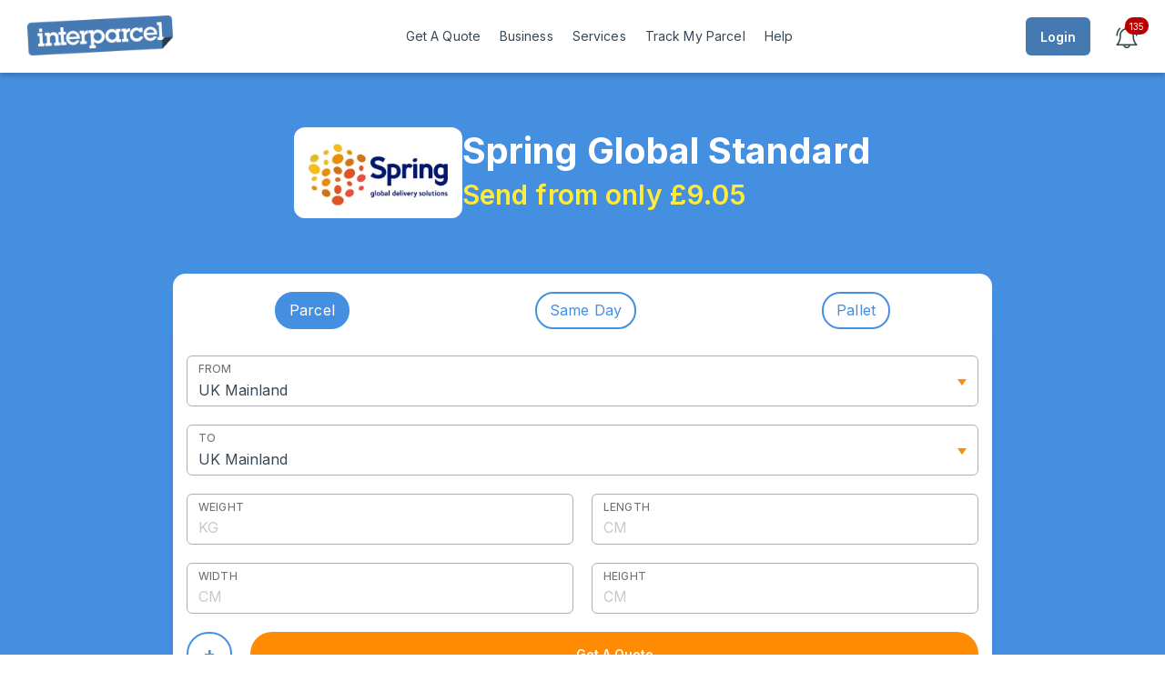

--- FILE ---
content_type: text/html; charset=utf-8
request_url: https://uk.interparcel.com/couriers/spring%20global/standard
body_size: 22375
content:


<!DOCTYPE html>

<html lang="en">





<head>
  <meta charset="utf-8">
  <meta http-equiv="X-UA-Compatible" content="IE=edge">
  <meta name="viewport" content="width=device-width, initial-scale=1.0">
	

	
  <title>Spring Global | Spring Global Standard | Interparcel</title>
  <meta name="description" content="Book Spring Global Standard online. Discount prices and great customer service.">
  <meta name="keywords" content="Standard parcel delivery from Spring Global, Spring Global Standard tracking, Spring Global Standard courier, cheap Spring Global Standard, send Spring Global Standard parcel">
  
  <meta name="HandheldFriendly" content="True">
  

  <meta name="verify-v1" content="tJW8+KCrvqajnrFbz9ixPDL96E50yo6AFpOZuaTfh3A=">
  <meta name="google-site-verification" content="7cQG4HbC6uZIiJlBrWs4vtLuq-HdpFllARXFCqOqs0U">
  <meta name="msvalidate.01" content="678FD1241E11053F7097426AB26B4F1D">
  <meta name="p:domain_verify" content="444d21b637414196e553c99980a18b5a">
  <meta name="msapplication-config" content="none">
  <meta name="format-detection" content="telephone=no">
	
	<meta name="facebook-domain-verification" content="nqu4k2dydd62vd2b4955ak556ojany">
	
	<meta name="csrf-token" content="db8f47584b853a468897b6c0a4825e64cac1082e5920834a7d9bc6340e861877">
	
	<link rel="shortcut icon" href="/favicon.png" type="image/png">  
  <meta name="copyright" CONTENT="&copy; Interparcel Ltd">


			<script src="https://cdn.trackjs.com/agent/v3/latest/t.js"></script>
		<script>
			window.TrackJS && TrackJS.install({ 
				token: "2f49c33b062c48378152877fc3e30f72",
				userId: "",
				window: { enabled: false },
				
				onError: function (p) {
					const s = (p && p.stack) || ""; 
					const m = (p && p.message) || "";
					const u = (p && p.url) || "";
					if (u.includes('onwebchat')) { return false; }
					if (s.includes("-extension://")) { return false; }
					return true;
				}
			
			});
			TrackJS.addMetadata("region", "UK");
		</script>
		
		
	
	<!-- ResizeObserver polyfill -->
	<script>
		if ('ResizeObserver' in window === false) {
			document.write("<script src='https://cdn.jsdelivr.net/npm/resize-observer-polyfill@1.5.1/dist/ResizeObserver.min.js'><\/script>");
		}
	</script>
	
	
	<!-- Container Query polyfill -->
	<script type="module">
		if (!("container" in document.documentElement.style)) {
			import("https://unpkg.com/container-query-polyfill@^0.2.0");
		}
	</script>
	
	
			<script>
			function initFpFree() {
				FingerprintJS.load().then(function (fp) {
					fp.get().then(function (result) {
						var d = new Date(); d.setTime(d.getTime() + 62208000000);
						document.cookie = "UID=" + result.visitorId + ";expires=" + d.toUTCString() + ";path=/";
					});
				}).catch(function (error) {
					var d = new Date(); d.setTime(d.getTime() + 62208000000);
					document.cookie = "UID=M-20260120-1593265937;expires=" + d.toUTCString() + ";path=/"; 
				});
			}
		</script>
		<script defer src="/js/fp4.min.js" onload="initFpFree()"></script>
		


	<!-- Geo -->
	<link rel="canonical" href="https://uk.interparcel.com/couriers/spring global/standard">
	<link rel="alternate" href="https://uk.interparcel.com/couriers/spring global/standard" hreflang="en-gb">
	<link rel="alternate" href="https://uk.interparcel.com/couriers/spring global/standard" hreflang="x-default">
	

	<!-- Fonts -->
	<link rel="preconnect" href="https://fonts.googleapis.com">
	<link rel="preconnect" href="https://fonts.gstatic.com" crossorigin>
	<link href="https://fonts.googleapis.com/css2?family=Inter:wght@300..700&display=swap" rel="stylesheet">

	
  <!-- CSS Stylesheets -->
  <link rel="stylesheet" href="/css/normalize.min.css?v=1">
  <link rel="stylesheet" href="/css/main.css?v=356">
  
  
  
  <!-- Fix to detect clicks on document body -->
	

	<!-- Google Tag Manager -->
			<script>
		(function(w,d,s,l,i){w[l]=w[l]||[];w[l].push({'gtm.start':new Date().getTime(),event:'gtm.js'});var f=d.getElementsByTagName(s)[0],
		j=d.createElement(s),dl=l!='dataLayer'?'&l='+l:'';j.async=true;j.src='https://www.googletagmanager.com/gtm.js?id='+i+dl;f.parentNode.insertBefore(j,f);
		})(window,document,'script','dataLayer','GTM-TJ388L2');
		</script>
		<noscript><iframe src="https://www.googletagmanager.com/ns.html?id=GTM-TJ388L2" height="0" width="0" style="display:none;visibility:hidden"></iframe></noscript>
				
	
	
	
	
	

  <!-- Selecta Custom Select Replacement -->
  <link rel="stylesheet" href="/js/selecta/selecta.min.css?v=17">
  <script defer src="/js/selecta/selecta.min.js?v=17" onload="runScript('selectaLoaded')"></script>


  <!-- Searcha Custom JSON Searchbox -->
    
  
  <!-- Tom Select Custom Select Replacement -->
    
  
  <!-- Poppit Popups -->
  <link href="/js/poppit/poppit.min.css?v=52" rel="stylesheet">
	<script defer src="/js/poppit/poppit.min.js?v=52"></script>

  
  
  

    
  
  
  <!-- CSS Spinner -->
  <script defer src="/js/spin.min.js" onload="runScript('spinnerLoaded')"></script>
  <script>
		var spinOptsButton = {
			lines: 13, length: 7, width: 3, radius: 6, scale: 0.75, corners: 0, color: '#fff', opacity: 0.3,
			rotate: 0, direction: 1, speed: 1, trail: 40, fps: 20, zIndex: 2e9, className: 'spinner',
			shadow: false, hwaccel: true, position: 'relative', top: '-5px', left: '-6px'
		}
		var spinOpts = {
			lines: 13, length: 9, width: 4, radius: 11, scale: 0.75, corners: 0, color: '#000', opacity: 0.3, rotate: 0,
			direction: 1, speed: 1, trail: 40, fps: 20, zIndex: 2e9, className: '', shadow: false, hwaccel: true
		}
		var spinOptsSmall = {
			lines: 13, length: 6, width: 3, radius: 8, scale: 0.75, corners: 0, color: '#000', opacity: 0.3, rotate: 0,
			direction: 1, speed: 1, trail: 40, fps: 20, zIndex: 2e9, className: '', shadow: false, hwaccel: true
		}
  </script>
 


  <!-- Checka checkbox & radio styling -->
  <link rel="stylesheet" href="/js/checka/checka.min.css?v=7">
  <script async src="/js/checka/checka.min.js?v=7"></script>

	
	<!-- Native JS Run Script - Use with Defer -->
	<script>function runScript(a){if(typeof window[a]==='function'){window[a]()}}</script>

  <!-- Wait for JQuery and execute scripts -->
  <script>function runJQScript(a){if("undefined"!==typeof window[a])if(window.jQuery)window[a]();else var b=setInterval(function(){window.jQuery&&(clearInterval(b),window[a]())},20)};</script>

  
  <!-- Toaster Alerts -->
  <link rel="stylesheet" href="/js/toastify/toastify.min.css?v=2" media="print" onload="this.media='all'">
  <script async src="/js/toastify/toastify.min.js?v=3"></script>  
  
  
  <!-- Shared Scripts and Functions -->
  <script>
		
var elem = document.getElementById.bind(document);
var CURRENCY_SYMBOL = '£';
var CURRENCY_CODE = 'GBP';

Element.prototype.hide = function() { this.style.display = 'none'; } 
Element.prototype.show = function() { this.style.display = 'initial'; }
Element.prototype.fadeIn=function(t="block",n=200,e){const o=this;let i=0;const s=10/(.7*n);return this.style.display=t,function t(){i+=s,o.style.opacity=i,i<1?requestAnimationFrame(t):"function"==typeof e&&e()}(),this};
Element.prototype.fadeOut=function(a=200,b){function c(){e-=f,d.style.opacity=e,0<e?requestAnimationFrame(c):(d.style.display="none","function"==typeof b&&b())}const d=this;let e=1;const f=10/(.7*a);return c(),this};
HTMLElement.prototype.slideDown=function(t=300){this.style.display="block",this.style.height="0",this.style.overflow="hidden";var e=this.scrollHeight;this.style.transition="height "+t+"ms ease-in-out",requestAnimationFrame(()=>{this.style.height=e+"px"}),setTimeout(()=>{this.style.height="",this.style.transition="",this.style.overflow=""},t)},HTMLElement.prototype.slideUp=function(t=300){this.style.height=this.scrollHeight+"px",this.style.transition="height "+t+"ms ease-in-out",this.style.overflow="hidden",requestAnimationFrame(()=>{this.style.height="0"}),setTimeout(()=>{this.style.display="none",this.style.height="",this.style.transition="",this.style.overflow=""},t)};

function triggerEvent(element, event) { var evt = document.createEvent("HTMLEvents"); evt.initEvent(event, true, true ); return !element.dispatchEvent(evt); }

function showShimmer(ele, length) {ele.innerHTML = "&nbsp;".repeat(length); ele.classList.add('loadingShimmer');}
function hideShimmer(ele) {ele.classList.remove('loadingShimmer');}

function objectToQueryString(c,d){var e=[],a;for(a in c)if(c.hasOwnProperty(a)){var f=d?d+"["+a+"]":a,b=c[a];if(b==null||typeof b==="undefined"||typeof b==="function"||typeof b==="symbol")continue;e.push("object"===typeof b?objectToQueryString(b,f):encodeURIComponent(f)+"="+encodeURIComponent(b))}return e.join("&")};

function waitForLoaded(functionName, callback) {if (typeof window[functionName] === 'function') {callback();} else {setTimeout(() => waitForLoaded(functionName, callback), 50);}}	

function escapeHtml(a){const b=document.createElement("div");return b.textContent=a,b.innerHTML}
function debounce(n,e){let t;return function(...o){clearTimeout(t),t=setTimeout(()=>n.apply(this,o),e)}}
function setCookie(e,o,n){var t,i="";n&&((t=new Date).setTime(t.getTime()+24*n*60*60*1e3),i=";expires="+t.toUTCString()),document.cookie=encodeURIComponent(e)+"="+encodeURIComponent(o)+i+";path=/;SameSite=Lax;Secure"}

function setCountry(a){var b=new Date;b.setTime(b.getTime()+62208e6),document.cookie="setCountry="+a+";expires="+b.toUTCString()+";domain=.interparcel.com;path=/",document.location="https://"+a.toLowerCase()+".interparcel.com"}

function getCsrfToken(){const t=document.querySelector('meta[name="csrf-token"]');return t?t.getAttribute("content"):null}

async function getJSON(e,t,o,r=t=>console.log("getJSON error "+t),n=()=>{}){var a=Object.keys(t).length?"?"+objectToQueryString(t):"",s={"X-CSRF-TOKEN":getCsrfToken()};try{const c=await fetch(e+a,{credentials:"include",headers:s});let t=null;try{t=await c.json()}catch{}if(!c.ok)return t&&"99"==t.status&&(location.reload(),console.error("CSRF reload triggered")),void r(c.status);if(null==t)return void r(900);setTimeout(()=>o(t),0)}catch(t){r(901)}finally{n()}}

async function postJSON(e,t,o,r=t=>console.log("postJSON error "+t),n=()=>{}){var a=objectToQueryString(t),s={"Content-Type":"application/x-www-form-urlencoded","X-CSRF-TOKEN":getCsrfToken()};try{const c=await fetch(e,{credentials:"include",method:"POST",body:a,headers:s});let t=null;try{t=await c.json()}catch{}if(!c.ok)return t&&"99"==t.status&&(location.reload(),console.error("CSRF reload triggered")),void r(c.status);if(null==t)return void r(900);setTimeout(()=>o(t),0)}catch(t){r(901)}finally{n()}}

async function postFormData(e,o,r,n=t=>console.log("postFormData error "+t),t=()=>{}){const a={};a["X-CSRF-TOKEN"]=getCsrfToken();try{const s=await fetch(e,{credentials:"include",method:"POST",body:o,headers:a});let t=null;try{t=await s.json()}catch{}if(!s.ok)return t&&"99"==t.status&&(location.reload(),console.error("CSRF reload triggered")),void n(s.status);if(null==t)return void n(900);setTimeout(()=>r(t),0)}catch(t){n(901)}finally{t()}}

async function postJSONData(o,e,a,n=t=>console.log("postJSONData error "+t),t=()=>{}){var r={"Content-Type":"application/json","X-CSRF-TOKEN":getCsrfToken()};try{const i=await fetch(o,{credentials:"include",method:"POST",body:JSON.stringify(e),headers:r});let t=null;try{t=await i.json()}catch{}if(!i.ok)return t&&"99"==t.status&&(location.reload(),console.error("CSRF reload triggered")),void n(i.status);if(null==t)return void n(900);setTimeout(()=>a(t),0)}catch(t){n(901)}finally{t()}}

function togglePasswordEye(a){var b=a.parentNode.childNodes[1];"password"===b.type?(b.type="text",a.src="/images/hide-password.png?v=3"):(b.type="password",a.src="/images/show-password.png?v=3")}
function documentReady(a){"complete"===document.readyState||"interactive"===document.readyState?setTimeout(a,1):document.addEventListener("DOMContentLoaded",a)}var WEBSITE="UK",COMPANY_COUNTRY="UK";document.addEventListener("click",function(a){a.target.classList.contains("contextHelp")&&poppit("#helpPopup").load("/help/popup?id="+a.target.id,function(){poppit("#helpPopup").show()})});

function showFieldError(e,s){if("string"==typeof e&&(e=elem(e)),null!=e){if(e.classList.contains("error"))return!0;var t=e;(e.parentNode.classList.contains("wrapper")||e.parentNode.classList.contains("iti")||e.parentNode.classList.contains("intl-tel-input")||e.parentNode.classList.contains("fixed-label")||e.parentNode.classList.contains("searcha_wrap"))&&(t=e.parentNode),e.classList.add("error"),s&&((e=document.createElement("div")).classList.add("error-message"),e.setAttribute("tabIndex","-1"),e.innerHTML=s,t.after(e))}}
function clearFieldError(e){var s;"string"==typeof e&&(e=elem(e)),null!=e&&e.classList.contains("error")&&(((s=e).parentNode.classList.contains("wrapper")||e.parentNode.classList.contains("iti")||e.parentNode.classList.contains("intl-tel-input")||e.parentNode.classList.contains("fixed-label")||e.parentNode.classList.contains("searcha_wrap"))&&(s=e.parentNode),e.classList.remove("error"),(s=s.parentNode.querySelector(".error-message"))&&s.remove())}

function numbersOnly(n,r,e){var h=n.which;if(13==h.which)return!0;var l="[^0-9";1==e&&(l+=" "),1==r&&(l+="."),l+="]";l=new RegExp(l);(8==h||null==h||0==h?null:String.fromCharCode(h).match(l))&&n.preventDefault()}

function currencyFormat(a,b){return parseInt(a)==a&&!0==b?parseInt(a):parseFloat(a).toFixed(2)}
function currencyFormatter(i,m){return(m?Intl.NumberFormat("en-GB",{style:"currency",currency:m,minimumFractionDigits:2,maximumFractionDigits:2}):Intl.NumberFormat("en-GB",{style:"decimal",minimumFractionDigits:2,maximumFractionDigits:2})).format(i)}

function showLoginPopup(){poppit("#loginPopup").load("/popups/login",function(){poppit("#loginPopup").show({focusElement:"#loginUsername"})})}
function doLogout(){getJSON("/api/auth",{action:"logout"},a=>{a.redirect!==void 0&&(window.location=a.redirect)})}

function showAlert(a,b,c,d){var e=elem("alertPopup").getElementsByClassName("popupTitle")[0],f=elem("alertPopup").getElementsByClassName("popupBody")[0],c=!1|c;e.innerHTML=b?b:"",f.innerHTML=a,!1==c?(f.innerHTML+="<center><input type='button' id='alertOk' class='popupClose' value='Ok' style='margin: 12px auto 0 auto'></center>","function"==typeof d&&(elem("alertOk").onclick=d),poppit("#alertPopup").show({focusElement:"#alertOk",blur:!1})):poppit("#alertPopup").show()}
function show_alert(l,e){"string"==typeof l&&(l={title:l,body:e});var t=elem("alertPopup").querySelector(".popupTitle"),e=elem("alertPopup").querySelector(".popupBody");if(t.innerHTML=l.title||"",e.innerHTML=l.body||"",l.buttons){const o=document.createElement("div");o.style.display="flex",o.style.justifyContent="flex-end",o.style.gap="14px",o.style.marginTop="26px",l.buttons.forEach(e=>{const t=document.createElement("button");e.title&&(t.textContent=e.title),e.backgroundColor&&(t.style.backgroundColor=e.backgroundColor),e.color&&(t.style.color=e.color),e.class&&t.classList.add(e.class),"function"==typeof l.callback&&(t.onclick=()=>l.callback(e.id||e.title)),o.appendChild(t)}),e.appendChild(o),poppit("#alertPopup").show({focusElement:"#alertPopup",blur:!1})}else e.innerHTML+="<center><input type='button' id='alertOk' class='popupClose' value='OK' style='margin: 24px auto 0 auto; padding-left: 30px; padding-right: 30px'></center>","function"==typeof l.callback&&(elem("alertOk").onclick=()=>l.callback()),poppit("#alertPopup").show({focusElement:"#alertOk",blur:!1})}  </script>
  

	<!-- Schema -->
	<script type="application/ld+json">
	{
		"@context": "http://schema.org",
		"@type": "Organization",
		"name": "Interparcel",
		"url": "https://uk.interparcel.com",
		"logo": "https://uk.interparcel.com/images/logo/interparcel.png",
		"contactPoint": [
			{
				"@type": "ContactPoint",
				"telephone": "0333 3000 700",
				"contactType": "Customer Service",
				"areaServed": "GB",
				"availableLanguage": ["English"]
			},
			{
				"@type": "ContactPoint",
				"email": "help@interparcel.com",
				"contactType": "Customer Service",
				"areaServed": "GB",
				"availableLanguage": ["English"]
			}
		]
	}
	</script>

 
	 <script type="application/ld+json">
		{
			"@context": "http://schema.org",
			"@type": "LocalBusiness",
			"name": "Interparcel",
			"url": "https://uk.interparcel.com",
			"logo": "https://uk.interparcel.com/images/logo/interparcel.png",
			"description": "Discount parcel delivery services.",
			"address": {
				"@type": "PostalAddress",
				"streetAddress": "Platinum House, Sussex Manor Business Park",
				"addressLocality": "Crawley",
				"postalCode": "RH10 9NH",
				"addressCountry": "GB"
			},
			"telephone": "0333 3000 700",
			"geo": {
				"@type": "GeoCoordinates",
				"latitude": 51.136100,
				"longitude": -0.165700			},
			"openingHours": "Mo-Fr 09:00-20:00",
			"sameAs": [
				"https://www.facebook.com/interparcel",
				"https://twitter.com/interparcel",
				"https://www.linkedin.com/company/interparcel"
			]
		}
	</script>

</head>






<body>

	<!-- Alert Popup -->
  <div id="alertPopup" class="poppit">
  	<div class="popupHeader" style="min-height: 54px;">
			<div class="popupTitle" style="flex: 0 0 auto"></div>
		</div>
		<div class="popupBody"></div>
  </div>


	<!-- Shared Popups -->
  <div id="helpPopup" class="poppit mobile"></div>
  <div id="loginPopup" class="poppit mobile"></div>
  <div id="addressbookPopup" class="poppit mobile"></div>

	
	
	

<style>

	/* Menu specific settings */
	#mobileMenu { background-color: #ffffff; color: #33424f; font-size: 18px; font-weight: 600; padding: 20px 5%; }
	#mobileMenu li a, .menu li span { padding: 11px; border-radius: 4px; margin-bottom: 1px; } /* All menu texts */
	#mobileMenu li a:hover, #mobileMenu li span:hover { text-decoration: none; color: #ffffff; background: #4579b2; } /* Hover on subitem */	
	
	#mobileMenu li.parent.closed > span { background: url('/images/menu-open-blue.svg?v=1') no-repeat right 12px top 10px; } /* Arrow down on closed parent */
	#mobileMenu li.parent.open > span { color: #ffffff; background: #4579b2 url('/images/menu-close-white.svg?v=1') no-repeat right 12px top 10px; } /* Arrow down on open parent */
	
	#mobileMenu .parent.closed > span:hover { background: #4579b2 url('/images/menu-open-white.svg?v=1') no-repeat right 12px top 10px } /* Hover on closed menu */	
	#mobileMenu .parent.open > span:hover { background: #4579b2 url('/images/menu-close-white.svg?v=1') no-repeat right 12px top 10px } /* Hover on open menu */
</style>

<!-- Create mobile menu -->
<div id="menuMobile" class="poppit always-wide">

	<div class="popupHeader">
		<button class="popupClose">&times;</button>
	</div>
	
	<ul id="mobileMenu" class="menu">

		<li><a href="/">Home</a></li>
		<li><a href="/quote/">Get a Quote</a></li>
		<li><a href="/tracking/">Track My Parcel</a></li>

				
		
				
		
		<li class="parent closed"><span>Couriers</span>
			<ul>
				<li><a class='menuItem' href='/couriers/apc'>APC</a></li><li><a class='menuItem' href='/couriers/citysprint'>CitySprint</a></li><li><a class='menuItem' href='/couriers/deliveryapp'>DeliveryApp</a></li><li><a class='menuItem' href='/couriers/dhl'>DHL</a></li><li><a class='menuItem' href='/couriers/dpd'>DPD</a></li><li><a class='menuItem' href='/couriers/dpd-local'>DPD Local</a></li><li><a class='menuItem' href='/couriers/dx'>DX</a></li><li><a class='menuItem' href='/couriers/dx-freight'>DX Freight</a></li><li><a class='menuItem' href='/couriers/ecms'>ECMS</a></li><li><a class='menuItem' href='/couriers/evri'>Evri</a></li><li><a class='menuItem' href='/couriers/fedex-express'>FedEx Express</a></li><li><a class='menuItem' href='/couriers/haulable'>Haulable</a></li><li><a class='menuItem' href='/couriers/landmark-global'>Landmark Global</a></li><li><a class='menuItem' href='/couriers/palletforce'>Palletforce</a></li><li><a class='menuItem' href='/couriers/palletways'>Palletways</a></li><li><a class='menuItem' href='/couriers/parcelforce'>Parcelforce</a></li><li><a class='menuItem' href='/couriers/proovia'>Proovia</a></li><li><a class='menuItem' href='/couriers/spring-global'>Spring Global</a></li><li><a class='menuItem' href='/couriers/starlinks-global'>Starlinks Global</a></li><li><a class='menuItem' href='/couriers/ups'>UPS</a></li><li><a class='menuItem' href='/couriers/yodel'>Yodel</a></li>			</ul>	
		</li>

				


					<li class="parent closed"><span>Business</span>
				<ul>
					<li><a href='/business/amazon-shipping'>Amazon</a></li><li><a href='/business/big-commerce-shipping'>BigCommerce</a></li><li><a href='/business/ebay-shipping'>eBay</a></li><li><a href='/business/etsy-shipping'>Etsy</a></li><li><a href='/business/magento-shipping'>Magento</a></li><li><a href='/business/magento-2-shipping'>Magento 2</a></li><li><a href='/business/noths-shipping'>Not On The High Street</a></li><li><a href='/business/prestashop-shipping'>PrestaShop</a></li><li><a href='/business/shopify-shipping'>Shopify</a></li><li><a href='/business/squarespace-shipping'>Squarespace</a></li><li><a href='/business/wix-shipping'>Wix</a></li><li><a href='/business/woocommerce-shipping'>WooCommerce</a></li><li><a href='/business/zen-cart-shipping'>Zen Cart</a></li>				</ul>
			</li>
					
		<li class="parent closed"><span>Help &amp; Advice</span>
			<ul>
				<li><a href="/help/knowledge-base/">Knowledge Base</a></li>
				<li><a href="/help/guides/">Handy Guides</a></li>
				<li><a href="/blog/">Blog</a></li>
				<li><a href="/couriers/">Our Couriers</a></li>
				<li><a href="/help/dropoff-locator/">Drop Off Locator</a></li>
				<li><a href="/business/shipping-tools">Shipping Tools</a></li>
				<li><a href="/help/guides/prohibited-restricted">Prohibited Items</a></li>
				<li><a href="/documents/">Download Documents</a></li>
			</ul>
		</li>

		<li><a href="/contact-us">Contact Us</a></li>
		<li><a onclick="doLogout();">Log Out</a></li>

	</ul>

</div>


<script>
documentReady(() => {
	
	elem('hamburger').addEventListener("click", () => { poppit('#menuMobile').show(); });
	
	elem('mobileMenu').addEventListener("click", (e) => {
	
		if (e.target.closest('a')) { poppit('#menuMobile').hide('instant'); }
		
		if (e.target.parentNode.classList.contains('parent')) { 
			e.target.parentNode.classList.toggle('open'); e.target.parentNode.classList.toggle('closed'); 
		}

	});
	
});
</script>
  


	
	


	<!-- No script warning -->
	<noscript>
		<div class="alert-box error" style="width:800px; position:relative; top:-4px; margin: auto">
		<b>ERROR: </b>Your browser does not support Javascript, or it is disabled. You must enable Javascript in order to use this website.</div>
	</noscript>





	<!-- Menu bar with shadow -->
	<div id="header-container">
		<div id="header-div">
		
			<a id="companyLogo" href="/"><img src="/images/themes/UK/default/images/logo.png?v=1" alt="Parcel delivery from Interparcel" title="Parcel delivery from Interparcel"></a>

			<div style="flex-grow: 1; height: 100%;">
				<div id="menuFull">
	
	<div class="level1">
		<div class="menuText"><a href="/quote/">Get A Quote</a></div>
	</div>
	

			
		<div class="level1">
			<div class="menuText"><span>Business</span></div>
			<ul class="level2" style="width: auto; padding: 0; white-space: nowrap; overflow-x: hidden; overflow-y: auto; max-height: calc(100vh - 90px);">
				
				<div class="menuWide">
					<p class="menuSection">eCommerce</p>
					<ul>
						<li><a class='menuItem' href='/business/amazon-shipping'>Amazon</a></li><li><a class='menuItem' href='/business/big-commerce-shipping'>BigCommerce</a></li><li><a class='menuItem' href='/business/ebay-shipping'>eBay</a></li><li><a class='menuItem' href='/business/etsy-shipping'>Etsy</a></li><li><a class='menuItem' href='/business/magento-shipping'>Magento</a></li><li><a class='menuItem' href='/business/magento-2-shipping'>Magento 2</a></li><li><a class='menuItem' href='/business/noths-shipping'>Not On The High Street</a></li><li><a class='menuItem' href='/business/prestashop-shipping'>PrestaShop</a></li><li><a class='menuItem' href='/business/shopify-shipping'>Shopify</a></li><li><a class='menuItem' href='/business/squarespace-shipping'>Squarespace</a></li><li><a class='menuItem' href='/business/wix-shipping'>Wix</a></li><li><a class='menuItem' href='/business/woocommerce-shipping'>WooCommerce</a></li><li><a class='menuItem' href='/business/zen-cart-shipping'>Zen Cart</a></li><li><a class='menuItem' href='/business/amazon-shipping'>Amazon</a></li><li><a class='menuItem' href='/business/big-commerce-shipping'>BigCommerce</a></li><li><a class='menuItem' href='/business/ebay-shipping'>eBay</a></li><li><a class='menuItem' href='/business/etsy-shipping'>Etsy</a></li><li><a class='menuItem' href='/business/magento-shipping'>Magento</a></li><li><a class='menuItem' href='/business/magento-2-shipping'>Magento 2</a></li><li><a class='menuItem' href='/business/noths-shipping'>Not On The High Street</a></li><li><a class='menuItem' href='/business/prestashop-shipping'>PrestaShop</a></li><li><a class='menuItem' href='/business/shopify-shipping'>Shopify</a></li><li><a class='menuItem' href='/business/squarespace-shipping'>Squarespace</a></li><li><a class='menuItem' href='/business/wix-shipping'>Wix</a></li><li><a class='menuItem' href='/business/woocommerce-shipping'>WooCommerce</a></li><li><a class='menuItem' href='/business/zen-cart-shipping'>Zen Cart</a></li>					</ul>						
				</div>
				
				<div class="menuWide">	
					<a class="menuSection" href="/business/shipping-tools">Shipping Tools</a>
					<ul>
						<li><a class='menuItem' href='/business/bulk-services'>Bulk Services</a></li><li><a class='menuItem' href='/business/print-manager'>Print Manager&trade;</a></li><li><a class='menuItem' href='/business/rule-manager'>Rule Manager</a></li><li><a class='menuItem' href='/business/shipping-manager'>Shipping Manager</a></li><li><a class='menuItem' href='/business/branded-parcel-tracking '>Branded Tracking</a></li><li><a class='menuItem' href='/business/bulk-services'>Bulk Services</a></li><li><a class='menuItem' href='/business/print-manager'>Print Manager&trade;</a></li><li><a class='menuItem' href='/business/rule-manager'>Rule Manager</a></li><li><a class='menuItem' href='/business/shipping-manager'>Shipping Manager</a></li><li><a class='menuItem' href='/business/branded-parcel-tracking '>Branded Tracking</a></li>					</ul>
										
					
				</div>

			</ul>
		</div>
		


	<div class="level1">
		<div class="menuText"><span>Services</span></div>
		<ul class="level2" style="width: auto; padding: 0; white-space: nowrap; overflow-x: hidden; overflow-y: auto; max-height: calc(100vh - 90px);">

			<div class="menuWide">
				<a class="menuSection" href="/couriers/">Couriers</a>
				<ul>
					<li><a class='menuItem' href='/couriers/apc'>APC</a></li><li><a class='menuItem' href='/couriers/citysprint'>CitySprint</a></li><li><a class='menuItem' href='/couriers/deliveryapp'>DeliveryApp</a></li><li><a class='menuItem' href='/couriers/dhl'>DHL</a></li><li><a class='menuItem' href='/couriers/dpd'>DPD</a></li><li><a class='menuItem' href='/couriers/dpd-local'>DPD Local</a></li><li><a class='menuItem' href='/couriers/dx'>DX</a></li><li><a class='menuItem' href='/couriers/dx-freight'>DX Freight</a></li><li><a class='menuItem' href='/couriers/ecms'>ECMS</a></li><li><a class='menuItem' href='/couriers/evri'>Evri</a></li><li><a class='menuItem' href='/couriers/fedex-express'>FedEx Express</a></li><li><a class='menuItem' href='/couriers/haulable'>Haulable</a></li><li><a class='menuItem' href='/couriers/landmark-global'>Landmark Global</a></li><li><a class='menuItem' href='/couriers/palletforce'>Palletforce</a></li><li><a class='menuItem' href='/couriers/palletways'>Palletways</a></li><li><a class='menuItem' href='/couriers/parcelforce'>Parcelforce</a></li><li><a class='menuItem' href='/couriers/proovia'>Proovia</a></li><li><a class='menuItem' href='/couriers/spring-global'>Spring Global</a></li><li><a class='menuItem' href='/couriers/starlinks-global'>Starlinks Global</a></li><li><a class='menuItem' href='/couriers/ups'>UPS</a></li><li><a class='menuItem' href='/couriers/yodel'>Yodel</a></li>				</ul>			
			</div>
			
							<div class="menuWide">
				
											<p class="menuSection">Parcel Delivery</p>
						<ul>
							<li><a class='menuItem' href='/services/collection-parcel-delivery'>Collection Services</a></li><li><a class='menuItem' href='/services/drop-off-services'>Drop Off Services</a></li><li><a class='menuItem' href='/services/economy-parcel-delivery'>Economy Delivery</a></li><li><a class='menuItem' href='/services/large-heavy-parcel-delivery'>Large & Heavy Parcels</a></li><li><a class='menuItem' href='/services/liquid-parcel-delivery'>Liquid Deliveries</a></li><li><a class='menuItem' href='/services/long-parcel-delivery'>Long Parcels</a></li><li><a class='menuItem' href='/services/next-day-delivery'>Next Day Delivery</a></li><li><a class='menuItem' href='/services/no-printer-parcel-delivery'>No Printer Delivery</a></li><li><a class='menuItem' href='/services/pallet-delivery'>Pallet Delivery</a></li><li><a class='menuItem' href='/services/same-day-delivery'>Same Day Delivery</a></li><li><a class='menuItem' href='/services/small-light-parcel-delivery'>Small & Light Parcels</a></li><li><a class='menuItem' href='/services/timed-special-delivery'>Timed Delivery</a></li><li><a class='menuItem' href='/services/uk-parcel-delivery'>UK Parcel Delivery</a></li><li><a class='menuItem' href='/services/weekend-parcel-delivery'>Weekend Parcel Delivery</a></li>						</ul>
											
											<p class="menuSection">International</p>
						<ul>
							<li><a class='menuItem' href='/services/china-delivery'>China Delivery</a></li><li><a class='menuItem' href='/services/european-parcel-delivery'>European Delivery</a></li><li><a class='menuItem' href='/services/express-delivery'>Express Delivery</a></li><li><a class='menuItem' href='/services/international-bulk-parcel-delivery'>International Bulk Delivery</a></li><li><a class='menuItem' href='/services/usa-parcel-delivery'>USA Delivery</a></li><li><a class='menuItem' href='/services/international-parcel-delivery'>Worldwide Delivery</a></li>						</ul>
											
					
				</div>
							
		</ul>

	</div>



	<div class="level1">
		<div class="menuText"><a href="/tracking/">Track My Parcel</a></div>
	</div>





	<div class="level1">
		<div class="menuText"><span>Help</span></div>

		<ul class="level2" style="white-space: nowrap; overflow-x: hidden; overflow-y: auto; max-height: calc(100vh - 90px);">
			<li><a class="menuItem" href="/contact-us">Contact Us</a></li>
			<li><a class="menuItem" href="/help/knowledge-base/">Knowledge Base</a></li>
			<li><a class="menuItem" href="/help/guides/">Handy Guides</a></li>
			<li><a class="menuItem" href="/blog/">Blog</a></li>
			<li><a class="menuItem" href="/help/dropoff-locator/">Drop Off Locator</a></li>			<li><a class="menuItem" href="/help/guides/prohibited-restricted">Prohibited Items</a></li>
			<li><a class="menuItem" href="/documents/">Download Documents</a></li>
		</ul>
	</div>









 
</div>
			</div>
		
						<a id="cartMan" href="/quote/cart" style="">
				<img src='/images/cart/cart.png' style="display: block" title="You have 0 shipments in your cart" alt="You have 0 shipments in your cart">
				<div>0</div>
			</a>			

							<img id="mobileLoginButton" src="/images/login-mobile.png" alt="Mobile Login" style="width: 47px; height: 57px" onclick="showLoginPopup();">
				<input id="loginButton" type="button" class="blue" value="Login" onclick="showLoginPopup();">
							
			<a id="notificationIcon" href="/notifications">
				<img src="/images/notifications/notifications.png" style="display: block;" alt="You have 135 unread notifications" title="You have 135 unread notifications">
				<div>135</div>			</a>						

			<div id="hamburger">&#9776;</div>

		</div>
	</div>

  <!-- Contains everything except the mobile menu, so we can slide the page later -->
  <div id="page" style="flex: 1">


 



<style>

	body { background: var(--background-grey); }



	#serviceHeader { background: #458fe1; padding: 60px }
	
	#serviceHeader .title { display: flex; flex-direction: row; justify-content: center; gap: 40px; margin-bottom: 60px; }
	#serviceHeader .left { display: flex; align-items: center; }
	#serviceHeader .left img { border-radius: 12px; height: 100px; width: auto; }
	
	#serviceHeader .right { display: flex; flex-direction: column; justify-content: center; gap: 6px; }	
	#serviceHeader .service { font-size: 40px; color: #ffffff; line-height: 1.2; font-weight: 700; }
	#serviceHeader .price { font-size: 30px; font-weight: 600; color: #ffeb3b; }


	/* COURIER SERVICES */

	#courierServices { scroll-margin-top: 40px; }
	#courierServices .tab { position: relative; background: #ffffff; color: #707071; border-width: 1px; padding: 10px 20px; border-radius: 30px; font-size: 16px; cursor: pointer; }
	#courierServices.domestic .tab.domestic, #courierServices.international .tab.international { background: #4572b2; border: none; color: #ffffff; cursor: initial; }
	#courierServices.domestic #domestic, #courierServices.international #international { display: grid; }
	
	#courierServices.domestic .tab.domestic::after, #courierServices.international .tab.international::after {
		content: ""; position: absolute; left: 50%;	bottom: -6px; transform: translateX(-50%); width: 0; height: 0;
		border-left: 6px solid transparent; border-right: 6px solid transparent; border-top: 6px solid #4579b2; pointer-events: none;
	}

	#courierServices .serviceList { display: none; flex-wrap: wrap; justify-content: space-between; flex-direction: row; }

	#servicesTitle { display: flex; gap: 40px; }
	#servicesTitle .left { flex: 1; }
	#servicesTitle .right { display: flex; flex-direction: row; gap: 20px; align-items: center; }
	
	#courierServices .serviceList { display: none; grid-template-columns: 1fr 1fr; gap: 20px; }
	.courierService { display: flex; gap: 20px; flex-direction: row; min-height: 110px; background-color: #ffffff; padding: 20px; color: inherit; border-radius: 12px; box-shadow: var(--small-shadow); align-items: center; }
	.courierService:hover { color: inherit; }
	.courierService .details { flex: 1; }
	.courierService .price { text-align: right; }
	.courierService .price span { color: #4579b2; font-weight: 600; font-size: 20px; }


	/* TRACKING */
	
	#tracking { display: flex; background: #458FE1; color: #ffffff; padding-top: 20px; padding-bottom: 20px; }
	#tracking .left { flex: 1; padding: 40px 60px 40px 0; }
	#tracking .right { flex: 1; background: url('/images/couriers/pages/tracking.png') no-repeat center; background-size: contain; overflow: hidden; }
	#tracking a { color: #ffffff; text-decoration: underline; }
	#tracking button { margin-top: 20px; border-radius: 30px; height: 48px; padding: 4px 30px; }


	/* DROPOFF LOCATOR */
	
	#dropoff { scroll-margin-top: 40px; display: flex; background: #458FE1; color: #ffffff; padding-top: 20px; padding-bottom: 20px; }
	#dropoff .left { flex: 1; background: url('/images/couriers/pages/dropoff-locator.png') no-repeat center; background-size: contain; overflow: hidden; }
	#dropoff .right { flex: 1; padding: 40px 60px 40px 0; }
	
	#dropoff a { color: #ffffff; text-decoration: underline; }
	#dropoff button { margin-top: 20px; border-radius: 30px; height: 48px; padding: 4px 30px; }


	/* SERVICE DETAILS */

	#features .icons { display: table; width: 100%; color: #606162; font-size: 14px; table-layout: fixed; }
	#features .icons > div { display: table-row; }
	#features .icons > div > div { display: table-cell; width: 25%; text-align: center; vertical-align: top; padding: 30px; }
	#features .icons > div > div > img { width: 100%; max-width: 90px; margin-bottom: 18px; }
	#features .icons .br { border-right: 1px solid #d4d5d6; }
	#features .icons .bb { border-bottom: 1px solid #d4d5d6; }


	@media (max-width: 1100px) {
		#courierServices .serviceList { grid-template-columns: 1fr; }
	}
	

	@media (max-width: 900px) {
		.page-panel.pad  { padding: 30px; }
		
		#serviceHeader { padding: 30px;  }
		#serviceHeader .title { display: flex; flex-direction: column; align-items: center; gap: 20px; margin-bottom: 30px }
		#serviceHeader .left img { height: 60px; }
		#serviceHeader .right { align-items: center; }
		#serviceHeader .right div { text-align: center; }
		#serviceHeader .service { font-size: 30px; }
		#serviceHeader .price { font-size: 20px; }
		
		#servicesTitle { flex-direction: column; gap: 10px; margin-bottom: 30px; }
		#servicesTitle > div:nth-child(1) { text-align: center; }
		#servicesTitle > div:nth-child(2) { justify-content: center; }
		
		#dropoff { padding: 30px; }
		#dropoff .left { display: none; }
		#dropoff .right { padding: 0; }
		
		#tracking { padding: 30px; }
		#tracking .left { padding: 0; }
		#tracking .right { display: none; }		

		.serviceList { display: block; }
		.courierService { width: 100%; }
	}
	
	
	@media (max-width: 550px) {
		.courierService .logo { display: none; }
	}
	
</style>














<div id="page-content">



	<div id="serviceHeader">
					
		<div class="title">
		
			<div class="left">
				<img src="/images/couriers/logos/Spring-Global.png">
			</div>
		
			<div class="right">
		
				<div class="service">Spring Global Standard</div>  

				<div class="price">
					Send from only £9.05				</div>  
			
			</div>
			
		</div>
			
			

		<!--

	UK
	--
	Parcel Domestic: No postcodes, No dims, Size picker, Has weight
	Parcel International: No postcodes, Has dims, Has weight

-->






<style>
	:root {
		--qb-background: #ffffff;
		--qb-color: #458fe1;
		--qb-tab-color: #ffffff;
		--qb-border: none;
		--qb-ab-background: #ecedee;
		--qb-ab-hover: #e0e1e2;
		--qb-ab-color: #4579b2;
	}

	#quoteBox { 
		container-type: inline-size; container: contentWrapper / inline-size; margin: 0 auto; text-align: center; white-space: nowrap; max-width: 900px;
	}
	


	#quoteBox.no-postcodes.parcel .coll_address_div, #quoteBox.no-postcodes.parcel .del_address_div { display: none }


	#quoteBox .parcels { grid-column: 1 / -1; display: grid; grid-template-columns: auto 1fr; row-gap: 20px; }


	
	
	#quoteBox.pallet .dims { display: none; }
	#quoteBox.pallet .parcels { grid-template-columns: 1fr; }
	#quoteBox.pallet .buttons { justify-content: center; }


	#quoteBox .buttons .addButton, #quoteBox .buttons .removeButton { 
		align-items: center; justify-content: center; width: auto; background: var(--qb-background); color: var(--qb-color); 
		border: 2px solid var(--qb-color); height: 48px; border-radius: 50px; font-size: 20px; line-height: 14px;
	}
	#quoteBox .buttons .addButton span,	#quoteBox .buttons .removeButton span { padding-left: 5px; font-size: 14px; pointer-events: none; }
	
	#quoteBox.parcel .quoteButton { margin-left: 20px; }
	#quoteBox.sameday .quoteButton { margin-left: 20px; }

	#quoteBox .removeButton { margin-left: 10px; }
	#quoteBox .addButton span { display: none; }
	#quoteBox.multi .addButton span { display: inline; }

	#quoteBox .addButton, #quoteBox .removeButton { display: none; }
	#quoteBox.parcel .addButton { display: inline-flex; margin-left: 20px; }
	#quoteBox.sameday .addButton { display: inline-flex; margin-left: 20px; }
	
	#quoteBox.multi .addButton{ display: inline-flex; margin-left: 0; }
	#quoteBox.multi .parcels { grid-template-columns: 1fr; }
	
	#quoteBox.multi .buttons { justify-content: space-between; }	
	
	#quoteBox .country_div { display: flex; align-items: center; gap: 10px; }
	#quoteBox .country_div > div:first-child { flex: 1; }
	#quoteBox .qbAddressBook { display: flex; justify-content: center; align-items: center; }
	#quoteBox .qbAddressBook button	{ width: 36px; height 48px; padding: 3px 0 0 0; background-color: var(--qb-ab-background); color: var(--qb-ab-color); }
	#quoteBox .qbAddressBook button:hover { background-color: var(--qb-ab-hover); }
	
	#quoteBox input, #quoteBox select { height: 56px; } 
	#quoteBox input.error { border: 1px solid #d10f0f; } 
	
	#quoteBox .tabs { display: inline-flex; justify-content: center; gap: 20px; background: var(--qb-background); padding: 22px 28px 0 28px; border-radius: 14px 14px 0 0; border: var(--qb-border); border-bottom: none; position: relative; top: 1px; }
	#quoteBox .tabs div { background: var(--qb-background); color: var(--qb-color); border: 2px solid var(--qb-color); padding: 8px 20px; border-radius: 20px; cursor: pointer; }
	
	#quoteBox.parcel .tabs .parcel,	#quoteBox.sameday .tabs .sameday,	#quoteBox.pallet .tabs .pallet { background: var(--qb-color); color: var(--qb-background); cursor: initial; }
	
	
	#quoteBox .qbContent { display: grid; grid-template-columns: 1fr 1fr; gap: 20px; text-align: left; background: var(--qb-background); padding: 30px; border-radius: 14px; border: var(--qb-border); box-shadow: var(--blur-shadow); }
	
		

	#quoteBox .dims { display: grid; grid-template-columns: 1fr 1fr 1fr 1fr; gap: 20px; align-items: center; }
	#quoteBox .dims .div_blank { display: none; }
	
	
	#quoteBox:not(.multi) .qty_div { display: none; }
	#quoteBox.multi .dims { grid-template-columns: 80px 1fr 1fr 1fr 1fr; }
	
	#quoteBox label { width: 100%; }
	
	#quoteBox .buttons { display: inline-flex; align-items: center; justify-content: flex-end; }
	#quoteBox .buttons button { border-radius: 30px; height: 48px; width: 140px }


	#quoteBox.tabs-on-top { text-align: left; }
	#quoteBox.tabs-on-top .tabs { background-color: transparent; width: 80%; justify-content: flex-start; gap: 3px; padding: 0; font-weight: 600; border: none; top: 0 }
	#quoteBox.tabs-on-top .tabs div { border: var(--qb-border); background: var(--qb-tab-color); border-bottom-left-radius: 0; border-bottom-right-radius: 0; flex: 1; text-align: center; padding: 13px 20px 9px 20px; text-transform: uppercase; }

	#quoteBox.tabs-on-top.parcel .tabs .parcel, #quoteBox.tabs-on-top.sameday .tabs .sameday,	#quoteBox.tabs-on-top.pallet .tabs .pallet { background: var(--qb-background); color: var(--qb-color); border-bottom: 0; }
	#quoteBox.tabs-on-top .qbContent { border-top-left-radius: 0; padding: 18px; gap: 18px; }
	
		

	
	@container (max-width: 700px) {
		#quoteBox .parcels, #quoteBox .sameday { grid-template-columns: 1fr; }
		#quoteBox.parcel .buttons, #quoteBox.sameday .buttons { justify-content: space-between; }
		#quoteBox.parcel .addButton, #quoteBox.sameday .addButton { margin-left: 0; }
		#quoteBox.parcel .addButton span, #quoteBox.sameday .addButton span { display: inline; }
	}
	
		
	@container (max-width: 600px) {
		#quoteBox .qbContent { grid-template-columns: 1fr; }
		#quoteBox.multi .dims { border-top: 2px solid var(--qb-color); padding-top: 20px; }
			}

	
	@container (max-width: 550px) {
		#quoteBox.multi .dims { grid-template-columns: 1fr 1fr; }
		#quoteBox.multi .dims .div_blank { display: block; }	
	}

	@container (max-width: 500px) {
		#quoteBox .tabs { display: flex; }
		#quoteBox .qbContent { border-top-left-radius: 0; border-top-right-radius: 0; }
		#quoteBox .dims { grid-template-columns: 1fr 1fr; }
		
		#quoteBox .buttons .quoteButton { width: 100%; }

		#quoteBox.multi .addButton::after, #quoteBox.sameday .addButton::after { padding-left: 4px; }
		#quoteBox.parcel .addButton span, #quoteBox.multi .addButton span, #quoteBox.sameday .addButton span { display: none; }
		#quoteBox.parcel .removeButton span, #quoteBox.multi .removeButton span, #quoteBox.sameday .removeButton span { display: none; }
		
		#quoteBox .qbContent { padding: 30px 15px; }
		
		#quoteBox.tabs-on-top .tabs { width: 100%; }
	} 
	
	@container (max-width: 400px) {
		#quoteBox .tabs { gap: 0; justify-content: space-around; padding: 20px 10px 0 10px; }
		#quoteBox .tabs div { padding: 6px 14px; }
		#quoteBox.tabs-on-top .tabs div { font-size: 14px; padding: 8px 10px; }
	}
</style>


<script>

		
	
	//Define countries & validation
	var quote_type = 'parcel';
	var coll_country_default = 'UK Mainland';
	var del_country_default = 'UK Mainland';
	var countryList = {"Afghanistan":{"iso":"AF","validation":"y","has_state":"y","has_postcode":"y","city_name":"","state_name":"","postcode_name":"","parcel":"b","pallet":"n","mail":"n"},"Albania":{"iso":"AL","validation":"y","has_state":"n","has_postcode":"y","city_name":"","state_name":"","postcode_name":"","parcel":"b","pallet":"d","mail":"n"},"Algeria":{"iso":"DZ","validation":"y","has_state":"n","has_postcode":"y","city_name":"","state_name":"","postcode_name":"","parcel":"b","pallet":"d","mail":"n"},"American Samoa":{"iso":"AS","validation":"y","has_state":"y","has_postcode":"y","city_name":"","state_name":"","postcode_name":"","parcel":"b","pallet":"d","mail":"n"},"Andorra":{"iso":"AD","validation":"y","has_state":"n","has_postcode":"y","city_name":"","state_name":"","postcode_name":"","parcel":"b","pallet":"d","mail":"n"},"Angola":{"iso":"AO","validation":"y","has_state":"n","has_postcode":"n","city_name":"","state_name":"","postcode_name":"","parcel":"b","pallet":"d","mail":"n"},"Anguilla":{"iso":"AI","validation":"y","has_state":"y","has_postcode":"y","city_name":"","state_name":"","postcode_name":"","parcel":"b","pallet":"d","mail":"n"},"Antigua & Barbuda":{"iso":"AG","validation":"y","has_state":"y","has_postcode":"n","city_name":"","state_name":"","postcode_name":"","parcel":"b","pallet":"n","mail":"n"},"Argentina":{"iso":"AR","validation":"y","has_state":"n","has_postcode":"y","city_name":"","state_name":"Province","postcode_name":"","parcel":"b","pallet":"d","mail":"n"},"Armenia":{"iso":"AM","validation":"y","has_state":"y","has_postcode":"y","city_name":"","state_name":"","postcode_name":"","parcel":"b","pallet":"d","mail":"n"},"Aruba":{"iso":"AW","validation":"y","has_state":"n","has_postcode":"n","city_name":"","state_name":"","postcode_name":"","parcel":"b","pallet":"d","mail":"n"},"Australia":{"iso":"AU","validation":"y","has_state":"y","has_postcode":"y","city_name":"","state_name":"","postcode_name":"","parcel":"b","pallet":"d","mail":"n"},"Austria":{"iso":"AT","validation":"y","has_state":"n","has_postcode":"y","city_name":"","state_name":"","postcode_name":"","parcel":"b","pallet":"d","mail":"n"},"Azerbaijan":{"iso":"AZ","validation":"y","has_state":"n","has_postcode":"y","city_name":"","state_name":"","postcode_name":"","parcel":"b","pallet":"d","mail":"n"},"Azores":{"iso":"A2","validation":"y","has_state":"n","has_postcode":"y","city_name":"","state_name":"","postcode_name":"","parcel":"b","pallet":"d","mail":"n"},"Bahamas":{"iso":"BS","validation":"y","has_state":"y","has_postcode":"n","city_name":"","state_name":"","postcode_name":"","parcel":"b","pallet":"d","mail":"n"},"Bahrain":{"iso":"BH","validation":"n","has_state":"y","has_postcode":"n","city_name":"","state_name":"","postcode_name":"","parcel":"b","pallet":"d","mail":"n"},"Bangladesh":{"iso":"BD","validation":"y","has_state":"y","has_postcode":"y","city_name":"","state_name":"","postcode_name":"","parcel":"b","pallet":"d","mail":"n"},"Barbados":{"iso":"BB","validation":"y","has_state":"y","has_postcode":"y","city_name":"","state_name":"","postcode_name":"","parcel":"b","pallet":"d","mail":"n"},"Belarus":{"iso":"BY","validation":"y","has_state":"y","has_postcode":"y","city_name":"","state_name":"","postcode_name":"","parcel":"b","pallet":"d","mail":"n"},"Belgium":{"iso":"BE","validation":"y","has_state":"n","has_postcode":"y","city_name":"","state_name":"","postcode_name":"","parcel":"b","pallet":"d","mail":"n"},"Belize":{"iso":"BZ","validation":"y","has_state":"y","has_postcode":"n","city_name":"","state_name":"","postcode_name":"","parcel":"b","pallet":"d","mail":"n"},"Benin":{"iso":"BJ","validation":"y","has_state":"y","has_postcode":"n","city_name":"","state_name":"","postcode_name":"","parcel":"b","pallet":"d","mail":"n"},"Bermuda":{"iso":"BM","validation":"y","has_state":"y","has_postcode":"y","city_name":"","state_name":"","postcode_name":"","parcel":"b","pallet":"d","mail":"n"},"Bhutan":{"iso":"BT","validation":"y","has_state":"y","has_postcode":"n","city_name":"","state_name":"","postcode_name":"","parcel":"b","pallet":"d","mail":"n"},"Bolivia":{"iso":"BO","validation":"y","has_state":"n","has_postcode":"n","city_name":"","state_name":"","postcode_name":"","parcel":"b","pallet":"d","mail":"n"},"Bonaire":{"iso":"BQ","validation":"n","has_state":"y","has_postcode":"n","city_name":"","state_name":"","postcode_name":"","parcel":"b","pallet":"d","mail":"n"},"Bosnia and Herzegovina":{"iso":"BA","validation":"y","has_state":"y","has_postcode":"y","city_name":"","state_name":"","postcode_name":"","parcel":"b","pallet":"d","mail":"n"},"Botswana":{"iso":"BW","validation":"y","has_state":"y","has_postcode":"n","city_name":"","state_name":"","postcode_name":"","parcel":"b","pallet":"d","mail":"n"},"Brazil":{"iso":"BR","validation":"y","has_state":"y","has_postcode":"y","city_name":"","state_name":"","postcode_name":"","parcel":"b","pallet":"d","mail":"n"},"British Virgin Islands":{"iso":"VG","validation":"y","has_state":"y","has_postcode":"n","city_name":"","state_name":"","postcode_name":"","parcel":"b","pallet":"d","mail":"n"},"Brunei":{"iso":"BN","validation":"y","has_state":"y","has_postcode":"y","city_name":"","state_name":"","postcode_name":"","parcel":"b","pallet":"d","mail":"n"},"Bulgaria":{"iso":"BG","validation":"y","has_state":"y","has_postcode":"y","city_name":"","state_name":"","postcode_name":"","parcel":"b","pallet":"d","mail":"n"},"Burkina Faso":{"iso":"BF","validation":"y","has_state":"y","has_postcode":"n","city_name":"","state_name":"","postcode_name":"","parcel":"b","pallet":"d","mail":"n"},"Burma":{"iso":"MM","validation":"y","has_state":"","has_postcode":"y","city_name":"","state_name":"","postcode_name":"","parcel":"b","pallet":"d","mail":"n"},"Burundi":{"iso":"BI","validation":"y","has_state":"y","has_postcode":"n","city_name":"","state_name":"","postcode_name":"","parcel":"b","pallet":"d","mail":"n"},"Cambodia":{"iso":"KH","validation":"y","has_state":"y","has_postcode":"y","city_name":"","state_name":"","postcode_name":"","parcel":"b","pallet":"d","mail":"n"},"Cameroon":{"iso":"CM","validation":"y","has_state":"y","has_postcode":"n","city_name":"","state_name":"","postcode_name":"","parcel":"b","pallet":"d","mail":"n"},"Canada":{"iso":"CA","validation":"y","has_state":"y","has_postcode":"y","city_name":"","state_name":"","postcode_name":"","parcel":"b","pallet":"d","mail":"n"},"Canary Islands":{"iso":"IC","validation":"y","has_state":"y","has_postcode":"y","city_name":"","state_name":"","postcode_name":"","parcel":"b","pallet":"d","mail":"n"},"Cape Verde":{"iso":"CV","validation":"y","has_state":"y","has_postcode":"y","city_name":"","state_name":"","postcode_name":"","parcel":"b","pallet":"d","mail":"n"},"Cayman Islands":{"iso":"KY","validation":"y","has_state":"y","has_postcode":"y","city_name":"","state_name":"","postcode_name":"","parcel":"b","pallet":"d","mail":"n"},"Central African Rep":{"iso":"CF","validation":"y","has_state":"y","has_postcode":"n","city_name":"","state_name":"","postcode_name":"","parcel":"b","pallet":"d","mail":"n"},"Ceuta":{"iso":"EA","validation":"y","has_state":"y","has_postcode":"y","city_name":"","state_name":"","postcode_name":"","parcel":"b","pallet":"d","mail":"n"},"Chad":{"iso":"TD","validation":"y","has_state":"y","has_postcode":"n","city_name":"","state_name":"","postcode_name":"","parcel":"b","pallet":"d","mail":"n"},"Chile":{"iso":"CL","validation":"y","has_state":"y","has_postcode":"y","city_name":"","state_name":"","postcode_name":"","parcel":"b","pallet":"d","mail":"n"},"China":{"iso":"CN","validation":"y","has_state":"n","has_postcode":"y","city_name":"","state_name":"Province","postcode_name":"","parcel":"b","pallet":"d","mail":"n"},"Colombia":{"iso":"CO","validation":"y","has_state":"y","has_postcode":"y","city_name":"","state_name":"","postcode_name":"","parcel":"b","pallet":"d","mail":"n"},"Comoros":{"iso":"KM","validation":"y","has_state":"y","has_postcode":"y","city_name":"","state_name":"","postcode_name":"","parcel":"b","pallet":"d","mail":"n"},"Congo":{"iso":"CG","validation":"y","has_state":"y","has_postcode":"n","city_name":"","state_name":"","postcode_name":"","parcel":"b","pallet":"d","mail":"n"},"Cook Islands":{"iso":"CK","validation":"y","has_state":"y","has_postcode":"n","city_name":"","state_name":"","postcode_name":"","parcel":"b","pallet":"d","mail":"n"},"Costa Rica":{"iso":"CR","validation":"y","has_state":"y","has_postcode":"y","city_name":"","state_name":"","postcode_name":"","parcel":"b","pallet":"d","mail":"n"},"Croatia":{"iso":"HR","validation":"y","has_state":"y","has_postcode":"y","city_name":"","state_name":"","postcode_name":"","parcel":"b","pallet":"d","mail":"n"},"Curacao":{"iso":"CW","validation":"y","has_state":"y","has_postcode":"y","city_name":"","state_name":"","postcode_name":"","parcel":"b","pallet":"d","mail":"n"},"Cyprus":{"iso":"CY","validation":"y","has_state":"y","has_postcode":"y","city_name":"","state_name":"","postcode_name":"","parcel":"b","pallet":"d","mail":"n"},"Czech Republic":{"iso":"CZ","validation":"y","has_state":"y","has_postcode":"y","city_name":"","state_name":"","postcode_name":"","parcel":"b","pallet":"d","mail":"n"},"Denmark":{"iso":"DK","validation":"y","has_state":"n","has_postcode":"y","city_name":"","state_name":"","postcode_name":"","parcel":"b","pallet":"d","mail":"n"},"Djibouti":{"iso":"DJ","validation":"n","has_state":"y","has_postcode":"n","city_name":"","state_name":"","postcode_name":"","parcel":"b","pallet":"d","mail":"n"},"Dominica":{"iso":"DM","validation":"y","has_state":"y","has_postcode":"n","city_name":"","state_name":"","postcode_name":"","parcel":"b","pallet":"d","mail":"n"},"Dominican Republic":{"iso":"DO","validation":"y","has_state":"y","has_postcode":"y","city_name":"","state_name":"","postcode_name":"","parcel":"b","pallet":"d","mail":"n"},"East Timor":{"iso":"TL","validation":"y","has_state":"y","has_postcode":"n","city_name":"","state_name":"","postcode_name":"","parcel":"b","pallet":"d","mail":"n"},"Ecuador":{"iso":"EC","validation":"y","has_state":"y","has_postcode":"y","city_name":"","state_name":"","postcode_name":"","parcel":"b","pallet":"d","mail":"n"},"Egypt":{"iso":"EG","validation":"y","has_state":"y","has_postcode":"y","city_name":"","state_name":"","postcode_name":"","parcel":"b","pallet":"d","mail":"n"},"El Salvador":{"iso":"SV","validation":"y","has_state":"y","has_postcode":"y","city_name":"","state_name":"","postcode_name":"","parcel":"b","pallet":"d","mail":"n"},"Equatorial Guinea":{"iso":"GQ","validation":"n","has_state":"y","has_postcode":"n","city_name":"","state_name":"","postcode_name":"","parcel":"b","pallet":"d","mail":"n"},"Eritrea":{"iso":"ER","validation":"y","has_state":"y","has_postcode":"n","city_name":"","state_name":"","postcode_name":"","parcel":"b","pallet":"d","mail":"n"},"Estonia":{"iso":"EE","validation":"y","has_state":"y","has_postcode":"y","city_name":"","state_name":"","postcode_name":"","parcel":"b","pallet":"d","mail":"n"},"Ethiopia":{"iso":"ET","validation":"y","has_state":"y","has_postcode":"n","city_name":"","state_name":"","postcode_name":"","parcel":"b","pallet":"d","mail":"n"},"Faroe Islands":{"iso":"FO","validation":"y","has_state":"y","has_postcode":"y","city_name":"","state_name":"","postcode_name":"","parcel":"b","pallet":"d","mail":"n"},"Fiji":{"iso":"FJ","validation":"y","has_state":"n","has_postcode":"n","city_name":"","state_name":"","postcode_name":"","parcel":"b","pallet":"d","mail":"n"},"Finland":{"iso":"FI","validation":"y","has_state":"y","has_postcode":"y","city_name":"","state_name":"","postcode_name":"","parcel":"b","pallet":"d","mail":"n"},"France":{"iso":"FR","validation":"y","has_state":"n","has_postcode":"y","city_name":"","state_name":"","postcode_name":"","parcel":"b","pallet":"d","mail":"d"},"French Guiana":{"iso":"GF","validation":"y","has_state":"n","has_postcode":"y","city_name":"","state_name":"","postcode_name":"","parcel":"b","pallet":"d","mail":"n"},"French Polynesia":{"iso":"PF","validation":"y","has_state":"n","has_postcode":"y","city_name":"","state_name":"","postcode_name":"","parcel":"b","pallet":"d","mail":"n"},"Gabon":{"iso":"GA","validation":"n","has_state":"y","has_postcode":"n","city_name":"","state_name":"","postcode_name":"","parcel":"b","pallet":"d","mail":"n"},"Gambia":{"iso":"GM","validation":"n","has_state":"y","has_postcode":"n","city_name":"","state_name":"","postcode_name":"","parcel":"b","pallet":"d","mail":"n"},"Gaza":{"iso":"PS","validation":"y","has_state":"y","has_postcode":"y","city_name":"","state_name":"","postcode_name":"","parcel":"b","pallet":"d","mail":"n"},"Georgia":{"iso":"GE","validation":"y","has_state":"y","has_postcode":"n","city_name":"","state_name":"","postcode_name":"","parcel":"b","pallet":"d","mail":"n"},"Germany":{"iso":"DE","validation":"y","has_state":"n","has_postcode":"y","city_name":"","state_name":"","postcode_name":"","parcel":"b","pallet":"d","mail":"n"},"Ghana":{"iso":"GH","validation":"n","has_state":"y","has_postcode":"n","city_name":"","state_name":"","postcode_name":"","parcel":"b","pallet":"d","mail":"n"},"Gibraltar":{"iso":"GI","validation":"y","has_state":"n","has_postcode":"y","city_name":"","state_name":"","postcode_name":"","parcel":"b","pallet":"d","mail":"n"},"Greece":{"iso":"GR","validation":"y","has_state":"y","has_postcode":"y","city_name":"","state_name":"","postcode_name":"","parcel":"b","pallet":"d","mail":"n"},"Greenland":{"iso":"GL","validation":"y","has_state":"y","has_postcode":"y","city_name":"","state_name":"","postcode_name":"","parcel":"b","pallet":"d","mail":"n"},"Grenada":{"iso":"GD","validation":"n","has_state":"y","has_postcode":"n","city_name":"","state_name":"","postcode_name":"","parcel":"b","pallet":"d","mail":"n"},"Guadeloupe":{"iso":"GP","validation":"y","has_state":"n","has_postcode":"y","city_name":"","state_name":"","postcode_name":"","parcel":"b","pallet":"d","mail":"n"},"Guam":{"iso":"GU","validation":"y","has_state":"y","has_postcode":"y","city_name":"","state_name":"","postcode_name":"","parcel":"b","pallet":"d","mail":"n"},"Guatemala":{"iso":"GT","validation":"y","has_state":"y","has_postcode":"y","city_name":"","state_name":"","postcode_name":"","parcel":"b","pallet":"d","mail":"n"},"Guernsey":{"iso":"GG","validation":"y","has_state":"n","has_postcode":"y","city_name":"","state_name":"","postcode_name":"","parcel":"b","pallet":"d","mail":"n"},"Guinea":{"iso":"GN","validation":"y","has_state":"y","has_postcode":"n","city_name":"","state_name":"","postcode_name":"","parcel":"b","pallet":"d","mail":"n"},"Guinea-Bissau":{"iso":"GW","validation":"n","has_state":"y","has_postcode":"y","city_name":"","state_name":"","postcode_name":"","parcel":"b","pallet":"d","mail":"n"},"Guyana":{"iso":"GY","validation":"y","has_state":"y","has_postcode":"n","city_name":"","state_name":"","postcode_name":"","parcel":"b","pallet":"d","mail":"n"},"Haiti":{"iso":"HT","validation":"y","has_state":"y","has_postcode":"y","city_name":"","state_name":"","postcode_name":"","parcel":"b","pallet":"d","mail":"n"},"Honduras":{"iso":"HN","validation":"y","has_state":"y","has_postcode":"y","city_name":"","state_name":"","postcode_name":"","parcel":"b","pallet":"d","mail":"n"},"Hong Kong":{"iso":"HK","validation":"y","has_state":"y","has_postcode":"n","city_name":"","state_name":"","postcode_name":"","parcel":"b","pallet":"d","mail":"n"},"Hungary":{"iso":"HU","validation":"y","has_state":"n","has_postcode":"y","city_name":"","state_name":"","postcode_name":"","parcel":"b","pallet":"d","mail":"n"},"Iceland":{"iso":"IS","validation":"y","has_state":"y","has_postcode":"y","city_name":"","state_name":"","postcode_name":"","parcel":"b","pallet":"d","mail":"n"},"India":{"iso":"IN","validation":"y","has_state":"y","has_postcode":"y","city_name":"","state_name":"","postcode_name":"","parcel":"b","pallet":"d","mail":"n"},"Indonesia":{"iso":"ID","validation":"y","has_state":"y","has_postcode":"y","city_name":"","state_name":"","postcode_name":"","parcel":"b","pallet":"d","mail":"n"},"Iraq":{"iso":"IQ","validation":"y","has_state":"n","has_postcode":"n","city_name":"","state_name":"","postcode_name":"","parcel":"b","pallet":"d","mail":"n"},"Ireland (Republic of)":{"iso":"IE","validation":"y","has_state":"y","has_postcode":"y","city_name":"","state_name":"County","postcode_name":"","parcel":"b","pallet":"d","mail":"n"},"Israel":{"iso":"IL","validation":"y","has_state":"n","has_postcode":"y","city_name":"","state_name":"","postcode_name":"","parcel":"b","pallet":"d","mail":"n"},"Italy":{"iso":"IT","validation":"y","has_state":"n","has_postcode":"y","city_name":"","state_name":"","postcode_name":"","parcel":"b","pallet":"d","mail":"n"},"Ivory Coast":{"iso":"CI","validation":"y","has_state":"y","has_postcode":"n","city_name":"","state_name":"","postcode_name":"","parcel":"b","pallet":"d","mail":"n"},"Jamaica":{"iso":"JM","validation":"y","has_state":"y","has_postcode":"n","city_name":"","state_name":"","postcode_name":"","parcel":"b","pallet":"d","mail":"n"},"Japan":{"iso":"JP","validation":"y","has_state":"y","has_postcode":"y","city_name":"","state_name":"","postcode_name":"","parcel":"b","pallet":"d","mail":"n"},"Jersey":{"iso":"JE","validation":"y","has_state":"n","has_postcode":"y","city_name":"","state_name":"","postcode_name":"","parcel":"b","pallet":"d","mail":"n"},"Jordan":{"iso":"JO","validation":"y","has_state":"y","has_postcode":"y","city_name":"","state_name":"","postcode_name":"","parcel":"b","pallet":"d","mail":"n"},"Kazakhstan":{"iso":"KZ","validation":"y","has_state":"y","has_postcode":"y","city_name":"","state_name":"","postcode_name":"","parcel":"b","pallet":"d","mail":"n"},"Kenya":{"iso":"KE","validation":"y","has_state":"n","has_postcode":"n","city_name":"","state_name":"","postcode_name":"","parcel":"b","pallet":"d","mail":"n"},"Kiribati":{"iso":"KI","validation":"y","has_state":"y","has_postcode":"n","city_name":"","state_name":"","postcode_name":"","parcel":"b","pallet":"d","mail":"n"},"Korea (South)":{"iso":"KR","validation":"y","has_state":"y","has_postcode":"y","city_name":"","state_name":"","postcode_name":"","parcel":"b","pallet":"d","mail":"n"},"Kosrae":{"iso":"FM","validation":"n","has_state":"y","has_postcode":"y","city_name":"","state_name":"","postcode_name":"","parcel":"b","pallet":"d","mail":"n"},"Kuwait":{"iso":"KW","validation":"y","has_state":"y","has_postcode":"n","city_name":"","state_name":"","postcode_name":"","parcel":"b","pallet":"d","mail":"n"},"Kyrgyzstan":{"iso":"KG","validation":"y","has_state":"y","has_postcode":"y","city_name":"","state_name":"","postcode_name":"","parcel":"b","pallet":"d","mail":"n"},"Laos":{"iso":"LA","validation":"y","has_state":"y","has_postcode":"y","city_name":"","state_name":"","postcode_name":"","parcel":"b","pallet":"d","mail":"n"},"Latvia":{"iso":"LV","validation":"y","has_state":"y","has_postcode":"y","city_name":"","state_name":"","postcode_name":"","parcel":"b","pallet":"d","mail":"n"},"Lebanon":{"iso":"LB","validation":"y","has_state":"y","has_postcode":"n","city_name":"","state_name":"","postcode_name":"","parcel":"b","pallet":"d","mail":"n"},"Lesotho":{"iso":"LS","validation":"y","has_state":"y","has_postcode":"y","city_name":"","state_name":"","postcode_name":"","parcel":"b","pallet":"d","mail":"n"},"Liberia":{"iso":"LR","validation":"y","has_state":"y","has_postcode":"y","city_name":"","state_name":"","postcode_name":"","parcel":"b","pallet":"d","mail":"n"},"Libya":{"iso":"LY","validation":"y","has_state":"y","has_postcode":"y","city_name":"","state_name":"","postcode_name":"","parcel":"b","pallet":"d","mail":"n"},"Liechtenstein":{"iso":"LI","validation":"y","has_state":"y","has_postcode":"y","city_name":"","state_name":"","postcode_name":"","parcel":"b","pallet":"d","mail":"n"},"Lithuania":{"iso":"LT","validation":"y","has_state":"y","has_postcode":"y","city_name":"","state_name":"","postcode_name":"","parcel":"b","pallet":"d","mail":"n"},"Luxembourg":{"iso":"LU","validation":"y","has_state":"y","has_postcode":"y","city_name":"","state_name":"","postcode_name":"","parcel":"b","pallet":"d","mail":"n"},"Macau":{"iso":"MO","validation":"y","has_state":"y","has_postcode":"n","city_name":"","state_name":"","postcode_name":"","parcel":"b","pallet":"d","mail":"n"},"Macedonia":{"iso":"MK","validation":"y","has_state":"y","has_postcode":"y","city_name":"","state_name":"","postcode_name":"","parcel":"b","pallet":"d","mail":"n"},"Madagascar":{"iso":"MG","validation":"y","has_state":"y","has_postcode":"y","city_name":"","state_name":"","postcode_name":"","parcel":"b","pallet":"d","mail":"n"},"Madeira":{"iso":"PT","validation":"y","has_state":"y","has_postcode":"y","city_name":"","state_name":"","postcode_name":"","parcel":"b","pallet":"d","mail":"n"},"Malawi":{"iso":"MW","validation":"y","has_state":"y","has_postcode":"n","city_name":"","state_name":"","postcode_name":"","parcel":"b","pallet":"d","mail":"n"},"Malaysia":{"iso":"MY","validation":"y","has_state":"y","has_postcode":"y","city_name":"","state_name":"","postcode_name":"","parcel":"b","pallet":"d","mail":"n"},"Maldives":{"iso":"MV","validation":"y","has_state":"y","has_postcode":"y","city_name":"","state_name":"","postcode_name":"","parcel":"b","pallet":"d","mail":"n"},"Mali":{"iso":"ML","validation":"y","has_state":"y","has_postcode":"n","city_name":"","state_name":"","postcode_name":"","parcel":"b","pallet":"d","mail":"n"},"Malta":{"iso":"MT","validation":"y","has_state":"n","has_postcode":"y","city_name":"","state_name":"","postcode_name":"","parcel":"b","pallet":"d","mail":"n"},"Marshall Islands":{"iso":"MH","validation":"y","has_state":"y","has_postcode":"y","city_name":"","state_name":"","postcode_name":"","parcel":"b","pallet":"d","mail":"n"},"Martinique":{"iso":"MQ","validation":"y","has_state":"n","has_postcode":"y","city_name":"","state_name":"","postcode_name":"","parcel":"b","pallet":"d","mail":"n"},"Mauritania":{"iso":"MR","validation":"y","has_state":"y","has_postcode":"n","city_name":"","state_name":"","postcode_name":"","parcel":"b","pallet":"d","mail":"n"},"Mauritius":{"iso":"MU","validation":"y","has_state":"y","has_postcode":"n","city_name":"","state_name":"","postcode_name":"","parcel":"b","pallet":"d","mail":"n"},"Mayotte":{"iso":"YT","validation":"y","has_state":"n","has_postcode":"y","city_name":"","state_name":"","postcode_name":"","parcel":"b","pallet":"d","mail":"n"},"Melilla":{"iso":"EA","validation":"y","has_state":"y","has_postcode":"y","city_name":"","state_name":"","postcode_name":"","parcel":"b","pallet":"d","mail":"n"},"Mexico":{"iso":"MX","validation":"y","has_state":"y","has_postcode":"y","city_name":"","state_name":"","postcode_name":"","parcel":"b","pallet":"d","mail":"n"},"Micronesia":{"iso":"FM","validation":"y","has_state":"y","has_postcode":"y","city_name":"","state_name":"","postcode_name":"","parcel":"b","pallet":"d","mail":"n"},"Moldova":{"iso":"MD","validation":"y","has_state":"y","has_postcode":"y","city_name":"","state_name":"","postcode_name":"","parcel":"b","pallet":"d","mail":"n"},"Monaco":{"iso":"MC","validation":"y","has_state":"n","has_postcode":"y","city_name":"","state_name":"","postcode_name":"","parcel":"b","pallet":"d","mail":"n"},"Mongolia":{"iso":"MN","validation":"y","has_state":"y","has_postcode":"y","city_name":"","state_name":"","postcode_name":"","parcel":"b","pallet":"d","mail":"n"},"Montenegro":{"iso":"ME","validation":"y","has_state":"y","has_postcode":"y","city_name":"","state_name":"","postcode_name":"","parcel":"b","pallet":"d","mail":"n"},"Montserrat":{"iso":"MS","validation":"y","has_state":"y","has_postcode":"n","city_name":"","state_name":"","postcode_name":"","parcel":"b","pallet":"d","mail":"n"},"Morocco":{"iso":"MA","validation":"y","has_state":"y","has_postcode":"y","city_name":"","state_name":"","postcode_name":"","parcel":"b","pallet":"d","mail":"n"},"Mozambique":{"iso":"MZ","validation":"y","has_state":"y","has_postcode":"y","city_name":"","state_name":"","postcode_name":"","parcel":"b","pallet":"d","mail":"n"},"Myanmar":{"iso":"MM","validation":"y","has_state":"y","has_postcode":"y","city_name":"","state_name":"","postcode_name":"","parcel":"b","pallet":"d","mail":"n"},"Namibia":{"iso":"NA","validation":"y","has_state":"y","has_postcode":"n","city_name":"","state_name":"","postcode_name":"","parcel":"b","pallet":"d","mail":"n"},"Nauru":{"iso":"NR","validation":"y","has_state":"n","has_postcode":"n","city_name":"","state_name":"","postcode_name":"","parcel":"b","pallet":"d","mail":"n"},"Nepal":{"iso":"NP","validation":"y","has_state":"y","has_postcode":"y","city_name":"","state_name":"","postcode_name":"","parcel":"b","pallet":"d","mail":"n"},"Netherlands":{"iso":"NL","validation":"y","has_state":"n","has_postcode":"y","city_name":"","state_name":"","postcode_name":"","parcel":"b","pallet":"d","mail":"n"},"New Caledonia":{"iso":"NC","validation":"y","has_state":"n","has_postcode":"y","city_name":"","state_name":"","postcode_name":"","parcel":"b","pallet":"d","mail":"n"},"New Zealand":{"iso":"NZ","validation":"y","has_state":"y","has_postcode":"y","city_name":"Suburb","state_name":"City","postcode_name":"","parcel":"b","pallet":"d","mail":"n"},"Nicaragua":{"iso":"NI","validation":"y","has_state":"y","has_postcode":"y","city_name":"","state_name":"","postcode_name":"","parcel":"b","pallet":"d","mail":"n"},"Niger":{"iso":"NE","validation":"y","has_state":"y","has_postcode":"y","city_name":"","state_name":"","postcode_name":"","parcel":"b","pallet":"d","mail":"n"},"Nigeria":{"iso":"NG","validation":"y","has_state":"y","has_postcode":"y","city_name":"","state_name":"","postcode_name":"","parcel":"b","pallet":"d","mail":"n"},"Northern Mariana Islands":{"iso":"MP","validation":"y","has_state":"y","has_postcode":"y","city_name":"","state_name":"","postcode_name":"","parcel":"b","pallet":"d","mail":"n"},"Norway":{"iso":"NO","validation":"y","has_state":"n","has_postcode":"y","city_name":"","state_name":"","postcode_name":"","parcel":"b","pallet":"d","mail":"n"},"Oman":{"iso":"OM","validation":"y","has_state":"y","has_postcode":"n","city_name":"","state_name":"","postcode_name":"","parcel":"b","pallet":"d","mail":"n"},"Pakistan":{"iso":"PK","validation":"y","has_state":"y","has_postcode":"y","city_name":"","state_name":"","postcode_name":"","parcel":"b","pallet":"d","mail":"n"},"Palau":{"iso":"PW","validation":"y","has_state":"y","has_postcode":"y","city_name":"","state_name":"","postcode_name":"","parcel":"b","pallet":"d","mail":"n"},"Panama":{"iso":"PA","validation":"y","has_state":"y","has_postcode":"y","city_name":"","state_name":"","postcode_name":"","parcel":"b","pallet":"d","mail":"n"},"Papua New Guinea":{"iso":"PG","validation":"y","has_state":"y","has_postcode":"y","city_name":"","state_name":"","postcode_name":"","parcel":"b","pallet":"d","mail":"n"},"Paraguay":{"iso":"PY","validation":"y","has_state":"y","has_postcode":"y","city_name":"","state_name":"","postcode_name":"","parcel":"b","pallet":"d","mail":"n"},"Peru":{"iso":"PE","validation":"y","has_state":"y","has_postcode":"y","city_name":"","state_name":"","postcode_name":"","parcel":"b","pallet":"d","mail":"n"},"Philippines":{"iso":"PH","validation":"y","has_state":"y","has_postcode":"y","city_name":"","state_name":"","postcode_name":"","parcel":"b","pallet":"d","mail":"n"},"Poland":{"iso":"PL","validation":"y","has_state":"y","has_postcode":"y","city_name":"","state_name":"","postcode_name":"","parcel":"b","pallet":"d","mail":"n"},"Ponape":{"iso":"FM","validation":"n","has_state":"y","has_postcode":"y","city_name":"","state_name":"","postcode_name":"","parcel":"b","pallet":"d","mail":"n"},"Portugal":{"iso":"PT","validation":"y","has_state":"y","has_postcode":"y","city_name":"","state_name":"","postcode_name":"","parcel":"b","pallet":"d","mail":"n"},"Puerto Rico":{"iso":"PR","validation":"y","has_state":"y","has_postcode":"y","city_name":"","state_name":"","postcode_name":"","parcel":"b","pallet":"d","mail":"n"},"Qatar":{"iso":"QA","validation":"y","has_state":"y","has_postcode":"n","city_name":"","state_name":"","postcode_name":"","parcel":"b","pallet":"d","mail":"n"},"Reunion Island":{"iso":"RE","validation":"y","has_state":"n","has_postcode":"y","city_name":"","state_name":"","postcode_name":"","parcel":"b","pallet":"d","mail":"n"},"Romania":{"iso":"RO","validation":"y","has_state":"y","has_postcode":"y","city_name":"","state_name":"","postcode_name":"","parcel":"b","pallet":"d","mail":"n"},"Rota":{"iso":"MP","validation":"n","has_state":"y","has_postcode":"y","city_name":"","state_name":"","postcode_name":"","parcel":"b","pallet":"d","mail":"n"},"Russia":{"iso":"RU","validation":"y","has_state":"y","has_postcode":"y","city_name":"","state_name":"","postcode_name":"","parcel":"b","pallet":"d","mail":"n"},"Rwanda":{"iso":"RW","validation":"y","has_state":"y","has_postcode":"n","city_name":"","state_name":"","postcode_name":"","parcel":"b","pallet":"d","mail":"n"},"Saba":{"iso":"BQ","validation":"n","has_state":"y","has_postcode":"y","city_name":"","state_name":"","postcode_name":"","parcel":"b","pallet":"d","mail":"n"},"Saipan":{"iso":"MP","validation":"n","has_state":"y","has_postcode":"y","city_name":"","state_name":"","postcode_name":"","parcel":"b","pallet":"d","mail":"n"},"Samoa":{"iso":"WS","validation":"n","has_state":"y","has_postcode":"n","city_name":"","state_name":"","postcode_name":"","parcel":"b","pallet":"d","mail":"n"},"San Marino":{"iso":"SM","validation":"y","has_state":"y","has_postcode":"y","city_name":"","state_name":"","postcode_name":"","parcel":"b","pallet":"d","mail":"n"},"Sao Tome & Principe":{"iso":"ST","validation":"n","has_state":"y","has_postcode":"n","city_name":"","state_name":"","postcode_name":"","parcel":"b","pallet":"d","mail":"n"},"Saudi Arabia":{"iso":"SA","validation":"y","has_state":"y","has_postcode":"n","city_name":"","state_name":"","postcode_name":"","parcel":"b","pallet":"d","mail":"n"},"Senegal":{"iso":"SN","validation":"y","has_state":"y","has_postcode":"n","city_name":"","state_name":"","postcode_name":"","parcel":"b","pallet":"d","mail":"n"},"Serbia":{"iso":"RS","validation":"y","has_state":"y","has_postcode":"y","city_name":"","state_name":"","postcode_name":"","parcel":"b","pallet":"d","mail":"n"},"Seychelles":{"iso":"SC","validation":"n","has_state":"y","has_postcode":"n","city_name":"","state_name":"","postcode_name":"","parcel":"b","pallet":"d","mail":"n"},"Sierra Leone":{"iso":"SL","validation":"y","has_state":"y","has_postcode":"n","city_name":"","state_name":"","postcode_name":"","parcel":"b","pallet":"d","mail":"n"},"Singapore":{"iso":"SG","validation":"y","has_state":"n","has_postcode":"y","city_name":"","state_name":"","postcode_name":"","parcel":"b","pallet":"d","mail":"n"},"Slovakia":{"iso":"SK","validation":"y","has_state":"y","has_postcode":"y","city_name":"","state_name":"","postcode_name":"","parcel":"b","pallet":"d","mail":"n"},"Slovenia":{"iso":"SI","validation":"y","has_state":"y","has_postcode":"y","city_name":"","state_name":"","postcode_name":"","parcel":"b","pallet":"d","mail":"n"},"Solomon Islands":{"iso":"SB","validation":"y","has_state":"n","has_postcode":"n","city_name":"","state_name":"","postcode_name":"","parcel":"b","pallet":"d","mail":"n"},"Somaliland":{"iso":"SO","validation":"n","has_state":"y","has_postcode":"y","city_name":"","state_name":"","postcode_name":"","parcel":"b","pallet":"d","mail":"n"},"South Africa":{"iso":"ZA","validation":"y","has_state":"n","has_postcode":"y","city_name":"","state_name":"Province","postcode_name":"","parcel":"b","pallet":"d","mail":"n"},"Spain":{"iso":"ES","validation":"y","has_state":"y","has_postcode":"y","city_name":"","state_name":"","postcode_name":"","parcel":"b","pallet":"d","mail":"n"},"Sri Lanka":{"iso":"LK","validation":"y","has_state":"y","has_postcode":"y","city_name":"","state_name":"","postcode_name":"","parcel":"b","pallet":"d","mail":"n"},"St. Barthelemy":{"iso":"BL","validation":"y","has_state":"n","has_postcode":"y","city_name":"","state_name":"","postcode_name":"","parcel":"b","pallet":"d","mail":"n"},"St. Christopher":{"iso":"KN","validation":"n","has_state":"y","has_postcode":"y","city_name":"","state_name":"","postcode_name":"","parcel":"b","pallet":"d","mail":"n"},"St. Croix (US Virgin Islands)":{"iso":"VI","validation":"n","has_state":"y","has_postcode":"y","city_name":"","state_name":"","postcode_name":"","parcel":"b","pallet":"d","mail":"n"},"St. Eustacius":{"iso":"BQ","validation":"n","has_state":"y","has_postcode":"y","city_name":"","state_name":"","postcode_name":"","parcel":"b","pallet":"d","mail":"n"},"St. John (US Virgin Islands)":{"iso":"VI","validation":"n","has_state":"y","has_postcode":"y","city_name":"","state_name":"","postcode_name":"","parcel":"b","pallet":"d","mail":"n"},"St. Kitts and Nevis":{"iso":"KN","validation":"n","has_state":"y","has_postcode":"n","city_name":"","state_name":"","postcode_name":"","parcel":"b","pallet":"d","mail":"n"},"St. Lucia":{"iso":"LC","validation":"n","has_state":"y","has_postcode":"n","city_name":"","state_name":"","postcode_name":"","parcel":"b","pallet":"d","mail":"n"},"St. Maarten":{"iso":"SX","validation":"y","has_state":"y","has_postcode":"n","city_name":"","state_name":"","postcode_name":"","parcel":"b","pallet":"d","mail":"n"},"St. Martin (Guadeloupe)":{"iso":"MF","validation":"y","has_state":"n","has_postcode":"y","city_name":"","state_name":"","postcode_name":"","parcel":"b","pallet":"d","mail":"n"},"St. Thomas (US Virgin Islands)":{"iso":"VI","validation":"n","has_state":"y","has_postcode":"y","city_name":"","state_name":"","postcode_name":"","parcel":"b","pallet":"d","mail":"n"},"St. Vincent & the Grenadines":{"iso":"VC","validation":"n","has_state":"y","has_postcode":"n","city_name":"","state_name":"","postcode_name":"","parcel":"b","pallet":"d","mail":"n"},"Sudan":{"iso":"SD","validation":"y","has_state":"y","has_postcode":"y","city_name":"","state_name":"","postcode_name":"","parcel":"b","pallet":"d","mail":"n"},"Suriname":{"iso":"SR","validation":"y","has_state":"y","has_postcode":"n","city_name":"","state_name":"","postcode_name":"","parcel":"b","pallet":"d","mail":"n"},"Swaziland":{"iso":"SZ","validation":"y","has_state":"y","has_postcode":"y","city_name":"","state_name":"","postcode_name":"","parcel":"b","pallet":"d","mail":"n"},"Sweden":{"iso":"SE","validation":"y","has_state":"n","has_postcode":"y","city_name":"","state_name":"","postcode_name":"","parcel":"b","pallet":"d","mail":"n"},"Switzerland":{"iso":"CH","validation":"y","has_state":"n","has_postcode":"y","city_name":"","state_name":"","postcode_name":"","parcel":"b","pallet":"d","mail":"n"},"Syria":{"iso":"SY","validation":"y","has_state":"y","has_postcode":"n","city_name":"","state_name":"","postcode_name":"","parcel":"b","pallet":"d","mail":"n"},"Taiwan":{"iso":"TW","validation":"y","has_state":"y","has_postcode":"y","city_name":"","state_name":"","postcode_name":"","parcel":"b","pallet":"d","mail":"n"},"Tanzania":{"iso":"TZ","validation":"y","has_state":"y","has_postcode":"n","city_name":"","state_name":"","postcode_name":"","parcel":"b","pallet":"d","mail":"n"},"Thailand":{"iso":"TH","validation":"y","has_state":"y","has_postcode":"y","city_name":"","state_name":"","postcode_name":"","parcel":"b","pallet":"d","mail":"n"},"Tinian":{"iso":"TI","validation":"n","has_state":"y","has_postcode":"y","city_name":"","state_name":"","postcode_name":"","parcel":"b","pallet":"d","mail":"n"},"Togo":{"iso":"TG","validation":"y","has_state":"y","has_postcode":"n","city_name":"","state_name":"","postcode_name":"","parcel":"b","pallet":"d","mail":"n"},"Tonga":{"iso":"TO","validation":"y","has_state":"y","has_postcode":"n","city_name":"","state_name":"","postcode_name":"","parcel":"b","pallet":"d","mail":"n"},"Tortola":{"iso":"VG","validation":"n","has_state":"y","has_postcode":"n","city_name":"","state_name":"","postcode_name":"","parcel":"b","pallet":"d","mail":"n"},"Trinidad & Tobago":{"iso":"TT","validation":"n","has_state":"y","has_postcode":"n","city_name":"","state_name":"","postcode_name":"","parcel":"b","pallet":"d","mail":"n"},"Truk":{"iso":"TU","validation":"n","has_state":"y","has_postcode":"y","city_name":"","state_name":"","postcode_name":"","parcel":"b","pallet":"d","mail":"n"},"Tunisia":{"iso":"TN","validation":"y","has_state":"y","has_postcode":"y","city_name":"","state_name":"","postcode_name":"","parcel":"b","pallet":"d","mail":"n"},"Turkey":{"iso":"TR","validation":"y","has_state":"n","has_postcode":"y","city_name":"","state_name":"","postcode_name":"","parcel":"b","pallet":"d","mail":"n"},"Turkmenistan":{"iso":"TM","validation":"n","has_state":"y","has_postcode":"y","city_name":"","state_name":"","postcode_name":"","parcel":"b","pallet":"d","mail":"n"},"Turks & Caicos Islands":{"iso":"TC","validation":"y","has_state":"y","has_postcode":"y","city_name":"","state_name":"","postcode_name":"","parcel":"b","pallet":"d","mail":"n"},"Tuvalu":{"iso":"TV","validation":"n","has_state":"y","has_postcode":"n","city_name":"","state_name":"","postcode_name":"","parcel":"b","pallet":"d","mail":"n"},"Uganda":{"iso":"UG","validation":"y","has_state":"y","has_postcode":"n","city_name":"","state_name":"","postcode_name":"","parcel":"b","pallet":"d","mail":"n"},"UK":{"iso":"GB","validation":"y","has_state":"n","has_postcode":"y","city_name":"Town","state_name":"County","postcode_name":"","parcel":"b","pallet":"b","mail":"c"},"UK - Highlands & Islands":{"iso":"GB","validation":"y","has_state":"n","has_postcode":"y","city_name":"Town","state_name":"County","postcode_name":"","parcel":"b","pallet":"d","mail":"n"},"UK - Isle Of Wight":{"iso":"GB","validation":"y","has_state":"n","has_postcode":"y","city_name":"Town","state_name":"County","postcode_name":"","parcel":"b","pallet":"d","mail":"n"},"UK - Northern Ireland":{"iso":"GB","validation":"y","has_state":"n","has_postcode":"y","city_name":"Town","state_name":"County","postcode_name":"","parcel":"b","pallet":"d","mail":"n"},"Ukraine":{"iso":"UA","validation":"y","has_state":"y","has_postcode":"y","city_name":"","state_name":"","postcode_name":"","parcel":"b","pallet":"d","mail":"n"},"Union Islands":{"iso":"VC","validation":"n","has_state":"y","has_postcode":"y","city_name":"","state_name":"","postcode_name":"","parcel":"b","pallet":"d","mail":"n"},"United Arab Emirates":{"iso":"AE","validation":"y","has_state":"y","has_postcode":"n","city_name":"","state_name":"","postcode_name":"","parcel":"b","pallet":"d","mail":"n"},"Uruguay":{"iso":"UY","validation":"y","has_state":"y","has_postcode":"y","city_name":"","state_name":"","postcode_name":"","parcel":"b","pallet":"d","mail":"n"},"US Virgin Islands":{"iso":"VI","validation":"n","has_state":"y","has_postcode":"y","city_name":"","state_name":"","postcode_name":"","parcel":"b","pallet":"d","mail":"n"},"USA":{"iso":"US","validation":"y","has_state":"y","has_postcode":"y","city_name":"","state_name":"","postcode_name":"Zipcode","parcel":"b","pallet":"d","mail":"n"},"Uzbekistan":{"iso":"UZ","validation":"y","has_state":"y","has_postcode":"y","city_name":"","state_name":"","postcode_name":"","parcel":"b","pallet":"d","mail":"n"},"Vanuatu":{"iso":"VU","validation":"n","has_state":"y","has_postcode":"n","city_name":"","state_name":"","postcode_name":"","parcel":"b","pallet":"d","mail":"n"},"Venezuela":{"iso":"VE","validation":"y","has_state":"y","has_postcode":"y","city_name":"","state_name":"","postcode_name":"","parcel":"b","pallet":"d","mail":"n"},"Vietnam":{"iso":"VN","validation":"y","has_state":"y","has_postcode":"y","city_name":"","state_name":"","postcode_name":"","parcel":"b","pallet":"d","mail":"n"},"Virgin Gorda":{"iso":"VR","validation":"n","has_state":"y","has_postcode":"y","city_name":"","state_name":"","postcode_name":"","parcel":"b","pallet":"d","mail":"n"},"Wallis & Futuna Islands":{"iso":"WF","validation":"y","has_state":"y","has_postcode":"y","city_name":"","state_name":"","postcode_name":"","parcel":"b","pallet":"d","mail":"n"},"Yap":{"iso":"YA","validation":"n","has_state":"y","has_postcode":"y","city_name":"","state_name":"","postcode_name":"","parcel":"b","pallet":"d","mail":"n"},"Yemen":{"iso":"YE","validation":"y","has_state":"y","has_postcode":"n","city_name":"","state_name":"","postcode_name":"","parcel":"b","pallet":"d","mail":"n"},"Zambia":{"iso":"ZM","validation":"y","has_state":"y","has_postcode":"y","city_name":"","state_name":"","postcode_name":"","parcel":"b","pallet":"d","mail":"n"},"Zimbabwe":{"iso":"ZW","validation":"y","has_state":"y","has_postcode":"n","city_name":"","state_name":"","postcode_name":"","parcel":"b","pallet":"d","mail":"n"}};
	var countries_all = ["UK Mainland","UK - Isle Of Wight","UK - Highlands & Islands","UK - Northern Ireland","Afghanistan","Albania","Algeria","American Samoa","Andorra","Angola","Anguilla","Antigua & Barbuda","Argentina","Armenia","Aruba","Australia","Austria","Azerbaijan","Azores","Bahamas","Bahrain","Bangladesh","Barbados","Belarus","Belgium","Belize","Benin","Bermuda","Bhutan","Bolivia","Bonaire","Bosnia and Herzegovina","Botswana","Brazil","British Virgin Islands","Brunei","Bulgaria","Burkina Faso","Burma","Burundi","Cambodia","Cameroon","Canada","Canary Islands","Cape Verde","Cayman Islands","Central African Rep","Ceuta","Chad","Chile","China","Colombia","Comoros","Congo","Cook Islands","Costa Rica","Croatia","Curacao","Cyprus","Czech Republic","Denmark","Djibouti","Dominica","Dominican Republic","East Timor","Ecuador","Egypt","El Salvador","Equatorial Guinea","Eritrea","Estonia","Ethiopia","Faroe Islands","Fiji","Finland","France","French Guiana","French Polynesia","Gabon","Gambia","Gaza","Georgia","Germany","Ghana","Gibraltar","Greece","Greenland","Grenada","Guadeloupe","Guam","Guatemala","Guernsey","Guinea","Guinea-Bissau","Guyana","Haiti","Honduras","Hong Kong","Hungary","Iceland","India","Indonesia","Iraq","Ireland (Republic of)","Israel","Italy","Ivory Coast","Jamaica","Japan","Jersey","Jordan","Kazakhstan","Kenya","Kiribati","Korea (South)","Kosrae","Kuwait","Kyrgyzstan","Laos","Latvia","Lebanon","Lesotho","Liberia","Libya","Liechtenstein","Lithuania","Luxembourg","Macau","Macedonia","Madagascar","Madeira","Malawi","Malaysia","Maldives","Mali","Malta","Marshall Islands","Martinique","Mauritania","Mauritius","Mayotte","Melilla","Mexico","Micronesia","Moldova","Monaco","Mongolia","Montenegro","Montserrat","Morocco","Mozambique","Myanmar","Namibia","Nauru","Nepal","Netherlands","New Caledonia","New Zealand","Nicaragua","Niger","Nigeria","Northern Mariana Islands","Norway","Oman","Pakistan","Palau","Panama","Papua New Guinea","Paraguay","Peru","Philippines","Poland","Ponape","Portugal","Puerto Rico","Qatar","Reunion Island","Romania","Rota","Russia","Rwanda","Saba","Saipan","Samoa","San Marino","Sao Tome & Principe","Saudi Arabia","Senegal","Serbia","Seychelles","Sierra Leone","Singapore","Slovakia","Slovenia","Solomon Islands","Somaliland","South Africa","Spain","Sri Lanka","St. Barthelemy","St. Christopher","St. Croix (US Virgin Islands)","St. Eustacius","St. John (US Virgin Islands)","St. Kitts and Nevis","St. Lucia","St. Maarten","St. Martin (Guadeloupe)","St. Thomas (US Virgin Islands)","St. Vincent & the Grenadines","Sudan","Suriname","Swaziland","Sweden","Switzerland","Syria","Taiwan","Tanzania","Thailand","Tinian","Togo","Tonga","Tortola","Trinidad & Tobago","Truk","Tunisia","Turkey","Turkmenistan","Turks & Caicos Islands","Tuvalu","Uganda","UK","UK - Highlands & Islands","UK - Isle Of Wight","UK - Northern Ireland","Ukraine","Union Islands","United Arab Emirates","Uruguay","US Virgin Islands","USA","Uzbekistan","Vanuatu","Venezuela","Vietnam","Virgin Gorda","Wallis & Futuna Islands","Yap","Yemen","Zambia","Zimbabwe"];
	var countries_domestic = ["UK Mainland","UK - Isle Of Wight","UK - Highlands & Islands","UK - Northern Ireland"];
	
	var coll_country_prev = coll_country_default;
	var del_country_prev = del_country_default;
	
	var searcha_loaded = false;
	

	documentReady(() => {
		
		setQuoteType(quote_type);
		
		//Load searcha
		if (typeof window.searcha !== "function") {
			let link = document.createElement("link");
			link.rel = "stylesheet";
			link.type = "text/css";
			link.href = "/js/searcha/searcha.min.css?v=21";
			document.head.appendChild(link);

			let script = document.createElement("script");
			script.type = "text/javascript";
			script.src = "/js/searcha/searcha.min.js?v=21";
			script.defer = true; // optional, lets parsing continue
			script.onload = searchaLoaded; // assign BEFORE append
			document.head.appendChild(script);
		}
		
		
		elem('quoteBox').querySelector('.parcels').addEventListener('focusout', (event) => {
			var dim = event.target;
			if (dim.classList.contains('weight')) {
				if (isNaN(dim.value) || dim.value < .1) { showFieldError(dim); } else { clearFieldError(dim); }
			}	else if (dim.tagName == "INPUT") {
				if (isNaN(dim.value) || dim.value < 1) { showFieldError(dim); } else { clearFieldError(dim); }
			}
		});
		
		
		elem('quoteBox').addEventListener('click', (event) => {

			if (event.target.classList.contains('quoteButton')) { submitQuote(); }
			else if (event.target.classList.contains('addButton')) { quoteAddParcel(); }
			else if (event.target.classList.contains('removeButton')) { quoteRemoveParcel(); }
			
			else if (event.target.classList.contains('parcel')) { setQuoteType('parcel'); setSearchaPlaceholder('coll'); setSearchaPlaceholder('del'); }
			else if (event.target.classList.contains('sameday')) { setQuoteType('sameday'); setSearchaPlaceholder('coll'); setSearchaPlaceholder('del'); }
			else if (event.target.classList.contains('pallet')) { setQuoteType('pallet'); setSearchaPlaceholder('coll'); setSearchaPlaceholder('del'); }
		});			
		

		//Update hidden fields when postcode dropdowns change
		elem('coll_address').addEventListener('change', (e) => { address_changed('coll'); });
		elem('del_address').addEventListener('change', (e) => { address_changed('del'); });	
		
		waitForLoaded('searcha', () => {
			setSearchaPlaceholder('coll');
			setSearchaPlaceholder('del');	
		});
		

		
	});
	
	
	function showAddressbook(collDel) {
		if (collDel == "coll") { var country = elem('coll_country').value; }	else { var country = elem('del_country').value; }
		poppit('#addressbookPopup').load("/popups/address-book?type=" + collDel + "&country=" + country, function() { poppit('#addressbookPopup').show(); });
	}


	function getCountryOptions(type) {
		if (type == "parcel" || type == "multi") { return countries_all; }
		else if (type == "sameday") { return countries_domestic; }
		else if (type == "pallet" && WEBSITE == "UK") { return countries_domestic; }
		else if (type == "pallet")	{ return countries_all; }
	}
	

	function setQuoteType(type) {
		
		//Update coll countries
		var coll_country = elem('coll_country').options[elem('coll_country').selectedIndex]?.text;
		var coll_countries = getCountryOptions(type), selectedSet = false;
	
		elem('coll_country').innerHTML = coll_countries.map(c => {
			var val = c; if (val == "UK Mainland") { val = "UK"; }
			return '<option value="' + val + '">' + c + '</option>';
		}).join("");


		//Update del countries
		var del_country = elem('del_country').options[elem('del_country').selectedIndex]?.text;
		var del_countries = getCountryOptions(type), selectedSet = false;
		
		elem('del_country').innerHTML = del_countries.map(c => {
			var val = c; if (val == "UK Mainland") { val = "UK"; }
			return '<option value="' + val + '">' + c + '</option>';
		}).join("");
		
	
		//Set values
		if (coll_countries.includes(coll_country)) { 
			elem('coll_country').selectedIndex = [...elem('coll_country').options].findIndex(opt => opt.text === coll_country); var coll_country_new = coll_country;
		} else if (coll_countries.includes(coll_country_default)) {
			elem('coll_country').selectedIndex = [...elem('coll_country').options].findIndex(opt => opt.text === coll_country_default); var coll_country_new = coll_country_default;
		}
		if (coll_country_prev != coll_country_new) { coll_country_prev = coll_country_new; country_changed('coll'); }

		if (del_countries.includes(del_country)) { 
			elem('del_country').selectedIndex = [...elem('del_country').options].findIndex(opt => opt.text === del_country); var del_country_new = del_country;
		} else if (del_countries.includes(del_country_default)) {
			elem('del_country').selectedIndex = [...elem('del_country').options].findIndex(opt => opt.text === del_country_default); var del_country_new = del_country_default;
		}
		if (del_country_prev != del_country_new) { del_country_prev = del_country_new; country_changed('del'); }
		

		if (type == "parcel") { elem('quoteBox').classList.add('parcel'); elem('quoteBox').classList.remove('pallet', 'sameday'); quote_type = "parcel"; }	
		else if (type == "sameday") { elem('quoteBox').classList.add('sameday'); elem('quoteBox').classList.remove('parcel','pallet'); quote_type = "sameday"; }
		else if (type == "pallet") { elem('quoteBox').classList.add('pallet'); elem('quoteBox').classList.remove('parcel', 'sameday', 'multi'); quote_type = "pallet"; }
		
		
		if (type == "multi") { elem('quoteBox').classList.add('multi'); }
		
		resetParcels();
	}
		
	
	function searchaLoaded() {
		
		searcha("#coll_address", {
			source: '/api/address-completion/',
			params: () => { return searchData(elem('coll_country').value); },
			root: 'results',
			format: function(data) { return data.display_text; }
		});

		searcha("#del_address", {
			source: '/api/address-completion/',
			params: function() { return searchData(elem('del_country').value); },
			root: 'results',
			format: function(data) { return data.display_text; }
		});	

		//setSearchaPlaceholder('coll');
		//setSearchaPlaceholder('del');
		
		
	}


	function searchData(rCountry) {
		if (rCountry == "New Zealand" && WEBSITE == "NZ") { var resultType = ''; } else { var resultType = ''; }
		return {
			country: rCountry,
			iplac: '1768884719',
			address: 'term',
			result_type: resultType
		};
	}	
	
	
	function address_changed(type) {
		var addr = searcha('#' + type + '_address').value();
		elem(type + "_name").value = addr.name || '';
		elem(type + "_company").value = addr.company || '';
		elem(type + "_add1").value = addr.add1 || '';
		elem(type + "_add2").value = addr.add2 || '';
		elem(type + "_city").value = addr.city || '';
		elem(type + "_state").value = addr.state || '';
		elem(type + "_postcode").value = addr.postcode || '';		
		elem(type + "_telephone").value = addr.telephone || '';
		elem(type + "_email").value = addr.email || '';
	}	
	

	function country_changed(type) {
		var coll = elem("coll_country").value;
		var del = elem("del_country").value;
		var switched = false;

		// Which side are we updating?
		var otherType = (type === "coll") ? "del" : "coll";

		// Enforce SITE COUNTRY
		if (WEBSITE === "UK") {
			const collValid = (coll === "UK" || coll.startsWith("UK "));
			const delValid  = (del === "UK" || del.startsWith("UK "));

			if (!collValid && !delValid) {
				elem(otherType + "_country").value = COMPANY_COUNTRY;
				elem(otherType + "_country").dispatchEvent(new Event("change", { bubbles: true }));
				switched = true;
			}
		} else {
			if (coll !== COMPANY_COUNTRY && del !== COMPANY_COUNTRY) {
				elem(otherType + "_country").value = COMPANY_COUNTRY;
				elem(otherType + "_country").dispatchEvent(new Event("change", { bubbles: true }));
				switched = true;
			}
		}

		//Disable postcode if no validation
		elem(type + '_address').classList.remove('disabled');
		if (type == 'coll' && countryList[coll].validation == "n") { elem(type + '_address').classList.add('disabled'); }
		if (type == 'del' && countryList[del].validation == "n") { elem(type + '_address').classList.add('disabled'); }
		
		// Update placeholders
		setSearchaPlaceholder(type);

		// Clear relevant search field
		searcha('#' + type + '_address').clear();

		// If we forced a switch, update the other side
		if (switched) {	country_changed(otherType);	}
		
		clearFieldError(elem(type + "_address"));
		
		if (type == "coll") { coll_country_prev = coll; }
		if (type == "del") { del_country_prev = del; }
	}


	function setSearchaPlaceholder(coll_del) {
		
		var s = elem(coll_del + "_country"), optional = true;

		//Collection placeholder  
		var label = "City", placeholder = '';
		if (s.value == "Australia" || s.value == "New Zealand") { label = "Suburb / Postcode"; }
		else if (s.value.substring(0,2) == "UK" || s.value == "United Kingdom" || s.value == "Jersey" || s.value == "Guernsey") { label = "Postcode"; }
		else if (s.value == "Ireland (Republic of)") { label = "City"; }
		else if (s.value == "USA") { label = "City / Zipcode"; }
		else if (countryList[s.value].has_postcode != 'n') { label = "City / Postcode"; }

		if (WEBSITE == "AU" && s.value == "Australia") { optional = false;}
		if (WEBSITE == "NZ" && s.value == "New Zealand") { optional = false; }
		if (quote_type == "pallet" || quote_type == "sameday") { optional = false; }

		if (optional) { placeholder = 'Optional'; } else { placeholder = (coll_del == 'coll' ? 'Collection ' : 'Delivery ') + label; }
		searcha("#" + coll_del + "_address").placeholder(placeholder);
		elem(coll_del + "_address").parentNode.nextElementSibling.textContent = label.toUpperCase();
	}

	
	function quoteAddParcel() {
		
		if (!elem('quoteBox').classList.contains('multi')) { setQuoteType('multi'); quoteAddParcel(); return; }
		
		var parcels =	elem('quoteBox').querySelector('.parcels');
		var dims =	parcels.querySelector('.dims');
		var clone = dims.cloneNode(true);
		clone.querySelectorAll('input').forEach(input => { clearFieldError(input); input.value = ''; });
		parcels.insertBefore(clone, parcels.querySelector('.buttons'));
		elem('quoteBox').querySelector('.removeButton').style.display = "inline-block";
	}

	
	function quoteRemoveParcel() {
		var parcels =	elem('quoteBox').querySelector('.parcels');
		var rows = parcels.querySelectorAll('.dims');
		if (rows.length > 1) { parcels.removeChild(rows[rows.length - 1]); }
		if (rows.length <= 2) { elem('quoteBox').querySelector('.removeButton').style.display = "none"; }
	}
	
	
	function resetParcels() {
		elem('quoteBox').querySelectorAll('.dims').forEach((dims, i) => { 
			if (i === 0) { dims.querySelector('select').value = 1;  } else { dims.remove(); } 
		});
		elem('quoteBox').querySelector('.removeButton').style.display = "none";
	}
	
	
	function submitQuote() {
		
		elem('quoteBox').querySelectorAll('input').forEach(input => { clearFieldError(input); });


		//Set variables
		var coll_city = elem('coll_city').value;
		var coll_state = elem('coll_state').value;
		var coll_postcode = elem('coll_postcode').value;
		var coll_country = elem('coll_country').value;

		var del_city = elem('del_city').value;
		var del_state = elem('del_state').value;
		var del_postcode = elem('del_postcode').value;
		var del_country = elem('del_country').value;		
		
		//Build URI parameters
		let params = new URLSearchParams();
		
		params.set("t", quote_type);
		
		if (elem('coll_name').value) { params.set("cn", elem('coll_name').value); }
		if (elem('coll_company').value) { params.set("cm", elem('coll_company').value); }
		if (elem('coll_add1').value) { params.set("c1", elem('coll_add1').value); }
		if (elem('coll_add2').value) { params.set("c2", elem('coll_add2').value); }
		if (elem('coll_city').value) { params.set("ct", elem('coll_city').value); }
		if (elem('coll_state').value) { params.set("cs", elem('coll_state').value); }
		if (elem('coll_postcode').value) { params.set("cp", elem('coll_postcode').value); }
		if (elem('coll_telephone').value) { params.set("cl", elem('coll_telephone').value); }
		if (elem('coll_email').value) { params.set("ce", elem('coll_email').value); }
		params.set("cc", coll_country);
		
		if (elem('del_name').value) { params.set("dn", elem('del_name').value); }
		if (elem('del_company').value) { params.set("dm", elem('del_company').value); }
		if (elem('del_add1').value) { params.set("d1", elem('del_add1').value); }
		if (elem('del_add2').value) { params.set("d2", elem('del_add2').value); }
		if (elem('del_city').value) { params.set("dt", elem('del_city').value); }
		if (elem('del_state').value) { params.set("ds", elem('del_state').value); }
		if (elem('del_postcode').value) { params.set("dp", elem('del_postcode').value); }
		if (elem('del_telephone').value) { params.set("dl", elem('del_telephone').value); }
		if (elem('del_email').value) { params.set("de", elem('del_email').value); }
		params.set("dc", del_country);
		
	
		//Validate fields
		var errors = [];
		

		if (WEBSITE == "AU" && coll_country == "Australia" && !elem('coll_postcode').value) { errors.push([ elem('coll_address'), 'Enter the collection suburb' ]); }
		if (WEBSITE == "NZ" && coll_country == "New Zealand" && !elem('coll_postcode').value) { errors.push([ elem('coll_address'), 'Enter the collection suburb' ]); }
		if ((quote_type == "pallet" || quote_type == "sameday") && !elem('coll_city').value) { errors.push([ elem('coll_address'), 'Enter the collection city/postcode' ]); }

		if (WEBSITE == "AU" && del_country == "Australia" && !elem('del_postcode').value) { errors.push([ elem('del_address'), 'Enter the delivery suburb' ]); }
		if (WEBSITE == "NZ" && del_country == "New Zealand" && !elem('del_postcode').value) { errors.push([ elem('del_address'), 'Enter the delivery suburb' ]); }
		if ((quote_type == "pallet" || quote_type == "sameday") && !elem('del_city').value) { errors.push([ elem('del_address'), 'Enter the delivery city/postcode' ]); }		


		//Iterate parcels
		var parcels = [];
		if (quote_type != "pallet") {
			elem('quoteBox').querySelectorAll('.dims').forEach((parcel, i) => {
				var newDims = [];
				var dims = parcel.querySelectorAll('select, input');
				var qty = dims[0], weight = dims[1], length = dims[2], width = dims[3], height = dims[4], num = i+1;
				
				if (isNaN(weight.value) || weight.value < .1) { errors.push([ weight, 'Enter parcel ' + num + ' weight' ]); }
				if (isNaN(length.value) || length.value < 1) { errors.push([ length, 'Enter parcel ' + num + ' length' ]); }
				if (isNaN(width.value) || width.value < 1) { errors.push([ width, 'Enter parcel ' + num + ' width' ]); }
				if (isNaN(height.value) || height.value < 1) { errors.push([ height, 'Enter parcel ' + num + ' height' ]); }
				
				parcels.push ([ qty.value, weight.value, length.value, width.value, height.value ]);
			});		
		}

		if (errors.length > 0) {
			errors.forEach((error) => { showFieldError(error[0]) });
			show_alert('Quote Error', errors[0][1]);
			return;
		}


		//Build URL & redirect
		let p = parcels.map(parcel => parcel.join('|')).join('~');
		if (quote_type == "pallet") { var url = "/quote/pallet-quote2"; } else { var url = "/quote/select-service"; }
		window.location.href = url + "?p=" + p + '&' + params.toString();

	}


	function addressbookSelectAddress (type, addr) {
		var displayText = addr.city;
		if (addr.state != "") { displayText += ', ' + addr.state; }
		if (addr.postcode != "") { displayText += ', ' + addr.postcode; }
		
		searcha("#" + type + "_address").value({ 
			id: 1, name: addr.name, company: addr.company, add1: addr.add1, add2: addr.add2, 
			city: addr.city, state: addr.state, postcode: addr.postcode, telephone: addr.telephone, email: addr.email, display_text: displayText });
		searcha("#" + type + "_address").text(displayText);
	}



</script>







<input type="hidden" id="coll_name">
<input type="hidden" id="coll_company">
<input type="hidden" id="coll_add1">
<input type="hidden" id="coll_add2">
<input type="hidden" id="coll_city">
<input type="hidden" id="coll_state">
<input type="hidden" id="coll_postcode">
<input type="hidden" id="coll_telephone">
<input type="hidden" id="coll_email">

<input type="hidden" id="del_name">
<input type="hidden" id="del_company">
<input type="hidden" id="del_add1">
<input type="hidden" id="del_add2">
<input type="hidden" id="del_city">
<input type="hidden" id="del_state">
<input type="hidden" id="del_postcode">
<input type="hidden" id="del_telephone">
<input type="hidden" id="del_email">

<div id="quoteBox"  class="uk parcel no-postcodes">
	
	<div class="tabs">
		<div class="parcel">Parcel</div>
		<div class="sameday">Same Day</div>
		<div class="pallet">Pallet</div>
	</div>
	
	<div class="qbContent">
	
		<div class="country_div">
			<div class="fixed-label">
				<select id="coll_country" class="modern" style="width: 100%" onchange="country_changed('coll');"></select> 
				<label for="coll_country">FROM</label>
			</div>
		</div>
		
		<div class="coll_address_div">
			<div class="fixed-label">
				<input id="coll_address" type="text" class="modern" placeholder="Optional" onchange="clearFieldError(this)">
				<label for="coll_address">POSTCODE</label>
			</div>
		</div>
		
				

		<div class="country_div">
			<div class="fixed-label">
				<select id="del_country" class="modern" style="width: 100%" onchange="country_changed('del');"></select>
				<label for="del_country">TO</label>
			</div>
		</div>
		
		<div class="del_address_div">
			<div class="fixed-label">
				<input id="del_address" type="text" class="modern" placeholder="Optional" onchange="clearFieldError(this)">
				<label for="del_address">POSTCODE</label>
			</div>
		</div>
	
			
		
		<div class="parcels">

			
			<div class="dims">

				<div class="qty_div">
					<div class="fixed-label">
						<select type="text" class="modern qty">
							<option>1</option><option>2</option><option>3</option><option>4</option><option>5</option><option>6</option><option>7</option><option>8</option><option>9</option><option>10</option><option>11</option><option>12</option><option>13</option><option>14</option><option>15</option><option>16</option><option>17</option><option>18</option><option>19</option><option>20</option>						</select>
						<label>QTY</label>
					</div>
				</div>
				
				<div class="div_blank"></div>
				
				<div class="weight_div">
					<div class="fixed-label">
						<input type="number" step="any" class="modern weight" placeholder="KG" onkeypress="return numbersOnly(event, true);">
						<label>WEIGHT</label>
					</div>
				</div>
				
				<div class="length_div">
					<div class="fixed-label">
						<input type="number" step="any" class="modern length" placeholder="CM" onkeypress="return numbersOnly(event, true);">
						<label>LENGTH</label>
					</div>
				</div>
				
				<div class="width_div">
					<div class="fixed-label">
						<input type="number" step="any" class="modern width" placeholder="CM" onkeypress="return numbersOnly(event, true);">
						<label>WIDTH</label>
					</div>
				</div>
				
				<div class="height_div">
					<div class="fixed-label">
						<input type="number" step="any" class="modern height" placeholder="CM" onkeypress="return numbersOnly(event, true);">
						<label>HEIGHT</label>
					</div>
				</div>
				
			</div>
			
			<div class="buttons">
				<div>
					<button class="addButton" title="Add a parcel">&plus;<span>Add Parcel</span></button>
					<button class="removeButton" title="Remove parcel">&minus;<span>Remove Parcel</span></button>
				</div>
				<button class="quoteButton">Get A Quote</button>
			</div>	
		

		</div>
	
	</div>
	
</div>
	</div>



	<div id="aboutService" class="page-panel pad shadow white">
		<h2>About Spring Global Standard</h2>
		<p><p>This service is collected by Evri, where it will be forwarded to Spring Global for international delivery.</p> <p>Shipments are usually delivered directly to the receiver, apart from Europe where parcels may be delivered to a local shop or post office for collection. Please note that final mile delivery will be completed by the local postal services.</p></p>
	</div>



	<div id="tracking" class="page-panel pad shadow">
		<div class="left">
			<h2 style="color: #ffffff">Track Your Spring Global Standard Parcel</h2>
			<p>
				Spring Global Standard includes full tracking from collection to delivery as standard. 
				Visit our <a href="tracking">Spring Global Tracking Page</a> and enter your 12 digit tracking number to track your parcel.
			</p>
			<a href="tracking"><button>Track Your Parcel</button></a>
		</div>
		<div class="right"></div>
	</div>



	<div id="features" class="page-panel pad shadow white">
		<h2 style="text-align: center; margin-bottom: 20px;">Spring Global Standard Features</h2>
		<div class="icons">
			
			<div>
				<div class="br bb">
											<img src='/images/service-icons/international-parcel-delivery.png?v=1' alt="International delivery service">
						<div>International Delivery</div>
										</div>
				
				
				<div class="br bb">
											<img src='/images/service-icons/collection-service.png?v=1' alt="Your parcel will be collected from your door">
						<div>Collection Service</div>
								
				</div>
				
				
				<div class="br bb">
											<img src='/images/service-icons/parcel-delivery-days.png?v=1' alt="Delivery in 5 - 16 days">
						<div>Delivery in 5 - 16 days</div>		
				</div>


				<div class="bb">
											<img src='/images/service-icons/save-money.png?v=1' alt="Cheap  Delivery">
						<div>Discounted Price</div>
										</div>
				
			</div>

			<div>
			
				<div class="br">
					<img src='/images/service-icons/parcel-weight.png?v=1' alt="Maximum parcel weight is 15.0kg">
					<div>Parcels up to 15.0kg</div>
				</div>


				<div class="br">
					<img src='/images/service-icons/parcel-size.png?v=1' alt="Maximum parcel length is 100.0cm">
					<div>Maximum length 100.0cm</div>
				</div>			
				
				
				<div class="br">
					<img src='/images/service-icons/secure-booking.png?v=1' alt="Secure online  booking">
					<div>Secure Booking</div>
				</div>

				<div>
					<img src='/images/service-icons/tracked-delivery.png?v=1' alt="Tracked  delivery">
					<div>Tracked Delivery</div>
				</div>



				
			</div>
		</div>
	</div>




		




			<div id="courierServices" class="page-panel international">
			
			<!-- Title & Selector -->
			<div id="servicesTitle">
			
				<div class="left">
					<h2>Other Spring Global Services</h2>
					<p style="max-width: 800px;">
						The range of Spring Global delivery services we offer are some of the most comprehensive. Click on any courier service below to find out more information.
					</p>
				</div>
				
				<div class="right">
										 <div class="tab international" onclick='elem("courierServices").classList.replace("domestic", "international")'>International</div> 				</div>
			
			</div>
			

			

							
				<div id="international" class="serviceList">	
					
											<a class='courierService noline' href="/couriers/spring global/standard">
							<div class="logo">
								<img style="display: block; max-width: 120px" src="/images/couriers/logos/Spring-Global.png" alt="Spring Global Standard Logo">
							</div>
							<div class="details">
								<span style="font-weight: 600;">Spring Global Standard</span><br>
								<span style="font-size: 14px;">Delivery in around 5 to 16 working days</span>
							</div>
							<div class="price">
								From<br>
								<span>£9.05</span>
							</div>
						</a>
												<a class='courierService noline' href="/couriers/spring global/standard-bulk">
							<div class="logo">
								<img style="display: block; max-width: 120px" src="/images/couriers/logos/Spring-Global.png" alt="Spring Global Standard Bulk Logo">
							</div>
							<div class="details">
								<span style="font-weight: 600;">Spring Global Standard Bulk</span><br>
								<span style="font-size: 14px;">Delivery in around 5 to 16 working days</span>
							</div>
							<div class="price">
								From<br>
								<span>£8.70</span>
							</div>
						</a>
												<a class='courierService noline' href="/couriers/spring global/standard-drop-off">
							<div class="logo">
								<img style="display: block; max-width: 120px" src="/images/couriers/logos/Spring-Global.png" alt="Spring Global Standard Drop Off Logo">
							</div>
							<div class="details">
								<span style="font-weight: 600;">Spring Global Standard Drop Off</span><br>
								<span style="font-size: 14px;">Delivery in around 5 to 16 working days</span>
							</div>
							<div class="price">
								From<br>
								<span>£8.70</span>
							</div>
						</a>
										</div>
		
							
		</div>
		


</div>



		</div> <!-- End #page -->
		
		
  
		<div id="pageFooter" class="blue-full-width" style="height: 255px; width: 100%;">
			<div class="content-width">
				<div id="footerLinks">

					<ul id="footerLinksSocial">
						<li>FOLLOW US</li>
						<li><a href="https://www.facebook.com/interparcel"><img class="socialIcon" src="/images/social-media/facebook-small.png" alt="View our Facebook page" title="View our Facebook page">Facebook</a></li>
						<li><a href="https://twitter.com/interparcel"><img class="socialIcon" src="/images/social-media/twitter-small.png" alt="View our Twitter page" title="View our Twitter page">Twitter</a></li>
						<li><a href="https://www.instagram.com/interparceluk/"><img class="socialIcon" src="/images/social-media/instagram-small.png" alt="View our Instagram page" title="View our Instagram page">Instagram</a></li>
						<li><a href="https://www.linkedin.com/company/interparcel"><img class="socialIcon" src="/images/social-media/linked-in-small.png" alt="View our Linked In page" title="View our Linked In page">Linked In</a></li>
						<li><a href="https://www.youtube.com/interparcel"><img class="socialIcon" src="/images/social-media/youtube-small.png" alt="View our YouTube page" title="View our YouTube page">YouTube</a></li>
					</ul>
					<!--  
					<ul id="footerLinksServices">
						<li>SERVICES</li>
						<li><a>Express</a></li>
						<li><a>Standard</a></li>
						<li><a>Same Day Urgent</a></li>
						<li><a>Timed Delivery</a></li>
						<li><a>International</a></li>
					</ul>
					-->
					<ul id="footerLinksCountries">
						<li><a href="/countries/">COUNTRIES</a></li>
						<li><a href="/countries/uk">UK</a></li>
						<li><a href="/countries/usa">USA</a></li>
						<li><a href="/countries/france">France</a></li>
						<li><a href="/countries/germany">Germany</a></li>
						<li><a href="/countries/china">China</a></li>
					</ul>
					
					<ul id="footerLinksInfo">
						<li>HELP &amp; INFORMATION</li>
						<li><a href="/help/knowledge-base/">Knowledge Base</a></li>
						<li><a href="/contact-us">Contact Us</a></li>
						<li><a href="/voucher-codes">Voucher Codes</a></li>
						<li><a href="/privacy">Privacy Policy</a></li>
						<li><a href="/terms">Terms of Use</a></li>
					</ul>

					<ul id="footerLinksWebsites">
						<li>GROUP WEBSITES</li>
						<li><a href="javascript:setCountry('UK')">Interparcel UK</a></li>
						<li><a href="javascript:setCountry('AU')">Interparcel Australia</a></li>
						<li><a href="javascript:setCountry('NZ')">Interparcel New Zealand</a></li>
											</ul>



				</div>
			</div>
		</div>



	

	<!-- Footer tracking codes -->
	<div style="display: none;">
	

		<!-- Clarity -->
		<script>
			(function(c,l,a,r,i,t,y){
				c[a]=c[a]||function(){(c[a].q=c[a].q||[]).push(arguments)};
				t=l.createElement(r);t.async=1;t.src="https://www.clarity.ms/tag/"+i;
				y=l.getElementsByTagName(r)[0];y.parentNode.insertBefore(t,y);
					
				var ua = navigator.userAgent;
				var browserMatch = ua.match(/(Chrome|Safari|Firefox|Edge)\/([\d.]+)/);
				var osMatch = ua.match(/\(([^)]+)\)/);
				var browser = browserMatch ? browserMatch[1] + " " + browserMatch[2] : "Unknown";
				var os = osMatch ? osMatch[1] : "Unknown";
				clarity("set", "browser_full", browser);
				clarity("set", "os_full", os);
								
			})(window, document, "clarity", "script", "pik2q9gj28");
		</script>


		<!-- Screen share -->
		<script>
			
						
			(function(w,t,c,p,s,e){p=new Promise(function(r){w[c]={client:function(){if(!s){
			s=document.createElement(t);s.src='https://js.cobrowse.io/CobrowseIO.js';s.async=1;
			e=document.getElementsByTagName(t)[0];e.parentNode.insertBefore(s,e);s.onload=function()
			{r(w[c]);};}return p;}};});})(window,'script','CobrowseIO');

			CobrowseIO.license = "fR9CphJeYScYPA";    
			CobrowseIO.client().then(function(){ CobrowseIO.start(); });
			CobrowseIO.customData = {
				Name: "",
				Account: "",
				Email: "",
				'IP Address': "13.59.89.67",
				Browser: "Chrome",
				user_email: "13.59.89.67, Columbus, USA",
				Country: "UK",
				UID: ""
			};
			CobrowseIO.showSessionControls = function() {}
			
		</script>


		<!-- OnWebChat-->
		<script type='text/javascript'>
			var onWebChat={ar:[], set: function(a,b){if (typeof onWebChat_==='undefined'){this.ar.
			push([a,b]);}else{onWebChat_.set(a,b);}},get:function(a){return(onWebChat_.get(a));},
			w:(function(){ var ga=document.createElement('script'); ga.type = 'text/javascript';
			ga.async=1;ga.src='https://www.onwebchat.com/clientchat/751adbda09155adc9ca687bab7911694';var s=
			document.getElementsByTagName('script')[0];s.parentNode.insertBefore(ga,s);})()}
		</script>


		<script src="https://www.dwin1.com/32851.js" type="text/javascript" defer="defer"></script>      
  </div>
	
	
	
	
<script>(function(){function c(){var b=a.contentDocument||a.contentWindow.document;if(b){var d=b.createElement('script');d.innerHTML="window.__CF$cv$params={r:'9c0bf5b98b39f49c',t:'MTc2ODg4NDcxOQ=='};var a=document.createElement('script');a.src='/cdn-cgi/challenge-platform/scripts/jsd/main.js';document.getElementsByTagName('head')[0].appendChild(a);";b.getElementsByTagName('head')[0].appendChild(d)}}if(document.body){var a=document.createElement('iframe');a.height=1;a.width=1;a.style.position='absolute';a.style.top=0;a.style.left=0;a.style.border='none';a.style.visibility='hidden';document.body.appendChild(a);if('loading'!==document.readyState)c();else if(window.addEventListener)document.addEventListener('DOMContentLoaded',c);else{var e=document.onreadystatechange||function(){};document.onreadystatechange=function(b){e(b);'loading'!==document.readyState&&(document.onreadystatechange=e,c())}}}})();</script><script defer src="https://static.cloudflareinsights.com/beacon.min.js/vcd15cbe7772f49c399c6a5babf22c1241717689176015" integrity="sha512-ZpsOmlRQV6y907TI0dKBHq9Md29nnaEIPlkf84rnaERnq6zvWvPUqr2ft8M1aS28oN72PdrCzSjY4U6VaAw1EQ==" data-cf-beacon='{"version":"2024.11.0","token":"17aecf8aec1646d1a46b42610480b5f3","server_timing":{"name":{"cfCacheStatus":true,"cfEdge":true,"cfExtPri":true,"cfL4":true,"cfOrigin":true,"cfSpeedBrain":true},"location_startswith":null}}' crossorigin="anonymous"></script>
</body>
</html>

--- FILE ---
content_type: text/css; charset=utf-8
request_url: https://uk.interparcel.com/js/poppit/poppit.min.css?v=52
body_size: 295
content:
#poppit-overlay{display:none;position:fixed;top:0;left:0;width:100%;height:100%;background-color:#0000;z-index:9000;transition:background-color .2s;overflow:auto;justify-content:center;align-items:center;flex-direction:column;padding:25px 0}#poppit-overlay.shown{background-color:#0009}.poppit{display:none;opacity:0;border-radius:var(--element-radius,5px);width:auto;max-width:95%;background-color:#fff;transition:all .2s;box-shadow:0 0 10px 1px #00000080;transform:scale(0.5) translateY(50px)}.poppit.shown{opacity:1;transform:scale(1) translateY(0)}.poppit .popupHeader{display:flex;align-items:center;justify-content:center;background-color:#fafafb;border-bottom:1px solid #f6f6f7;border-radius:var(--element-radius,5px) var(--element-radius,5px) 0 0;padding:10px 20px 9px}.poppit .popupTitle{flex:1;font-size:18px;font-weight:550;line-height:1}.poppit .popupBody{padding:28px 32px;line-height:1.8}.poppit .popupHeader .popupClose{background-color:transparent;color:inherit;font-size:32px;font-weight:400;padding:0;width:34px;height:34px;line-height:1;display:flex;justify-content:center;align-items:center;font-family:arial;margin-left:20px}.poppit .popupHeader .popupClose:hover,.poppit .popupHeader .popupClose:focus{background-color:#f0f0f1}@media (max-width: 768px){#poppit-overlay.mobile{align-items:flex-start;flex-direction:row;padding:50px 0 0}.poppit.mobile{opacity:1;border-radius:0;width:100%!important;max-width:none!important;min-height:calc(100vh - 50px)!important;transform:translateY(100%)}.poppit.mobile.shown{transform:translateY(0)}.poppit.mobile .popupBody{margin:0 auto}.poppit.mobile .popupHeader{flex-direction:column;padding:10px}.poppit.mobile .popupHeader .popupClose{margin-bottom:10px;color:#4579b2;font-weight:500;font-size:48px;width:54px;height:54px;border-radius:50%;background-color:#f0f0f1;order:0;margin-left:0}.poppit.mobile .popupHeader .popupClose:hover,.poppit .popupHeader .popupClose:focus{background-color:#eaeaec}.poppit.mobile .popupTitle{order:1}}#poppit-overlay.always-wide{align-items:flex-start;flex-direction:row;padding:50px 0 0}.poppit.always-wide{opacity:1;border-radius:0;width:100%!important;max-width:none!important;min-height:calc(100vh - 50px)!important;transform:translateY(100%)}.poppit.always-wide.shown{transform:translateY(0)}.poppit.always-wide .popupBody{margin:0 auto}.poppit.always-wide .popupHeader{flex-direction:column;padding:10px}.poppit.always-wide .popupHeader .popupClose{margin-bottom:10px;color:#4579b2;font-weight:500;font-size:48px;width:54px;height:54px;border-radius:50%;background-color:#f0f0f1;order:0;margin-left:0}.poppit.always-wide .popupHeader .popupClose:hover,.poppit .popupHeader .popupClose:focus{background-color:#eaeaec}.poppit.always-wide .popupTitle{order:1}

--- FILE ---
content_type: text/css; charset=utf-8
request_url: https://uk.interparcel.com/js/searcha/searcha.min.css?v=21
body_size: -26
content:
.searcha_wrap{display:inline-block;position:relative}.searcha_overlay{position:absolute;display:none;background-color:#fff;user-select:none;cursor:text;overflow:hidden}.searcha_cross{position:absolute;display:none;right:10px;top:50%;transform:translateY(-50%);line-height:1;font-size:24px;padding:2px 3px 0;cursor:pointer;user-select:none;color:#b0b0b0;font-family:arial}.searcha{width:100%;position:relative;display:inline-block;overflow:hidden}ul.searcha_dropdown{position:absolute;background-color:#fff;display:none;padding-left:0;width:100%;z-index:9999;outline:none;border:none;text-align:left;overflow:auto;list-style-type:none;-webkit-overflow-scrolling:touch;border-radius:var(--element-radius)}ul.searcha_dropdown li{padding-left:10px}ul.searcha_dropdown.above{box-shadow:0 -1px 5px 0 #0101014d}ul.searcha_dropdown.below{box-shadow:0 1px 5px 0 #0101014d}.searcha_item{outline:none;cursor:pointer;line-height:21px;padding:7px 10px}.searcha_message{outline:none;cursor:default;line-height:21px;padding:12px 10px;color:#b0b0b0;pointer-events:none;user-select:none}.searcha_item:hover{background-color:#eaeaea}.searcha_item.selected{background-color:#4579b2;color:#fff}

--- FILE ---
content_type: application/javascript; charset=utf-8
request_url: https://uk.interparcel.com/js/searcha/searcha.min.js?v=21
body_size: 2507
content:
!function(){"use strict";var C=9,W=13,H=27,O=38,I=40,N=[],k=[],M={hideTextbox:!0,allowUnmatched:!1,dropdownWidth:"",minChars:2,cache:!1};function J(e){var t=e.getBoundingClientRect(),a=window.pageXOffset||document.documentElement.scrollLeft||0,e=window.pageYOffset||document.documentElement.scrollTop||0;return{top:t.top+e,left:t.left+a}}function a(e,t){var d,a,n,o,c,u,h=(d="text"==e.type?e:document.querySelector(e)).id,s=(d.id,"searcha_wrap_"+h),i="searcha_overlay_"+h,r="searcha_cross_"+h,l="searcha_dd_"+h,p=!1;let f=[];function m(e){n.innerHTML=e,d.dataset.text=e,S(),d.dispatchEvent(new Event("change",{bubbles:!0}))}function v(e){var t;return d.contains(e.target)?t="searcha":n.contains(e.target)?t="overlay":o.contains(e.target)?t="cross":c.contains(e.target)?(t="dropdown",e.target.classList.contains("searcha_item")&&(t="item")):t="body","body"==t?(S(),E(),!1):"item"==t?(_(e.target),E(),A(),!1):"overlay"==t?(T(),A(),!1):void("cross"==t&&(g(),A()))}function y(a){var n,o,s,i=a.keyCode||a.which;if(i==H)return E(),void S();if(i==C)return p&&_(c.querySelector(".selected")),E(),void S();if(i==W)return _(c.querySelector(".selected")),E(),void a.preventDefault();if((i==O||i==I)&&p){let t=c.querySelector(".selected")||c.querySelector(".searcha_item");if(t){let e=i==O?t.previousElementSibling:t.nextElementSibling;e&&(t.classList.remove("selected"),e.classList.add("selected"),n=e,o=n.offsetTop,s=o+n.offsetHeight,i=c.scrollTop,n=i+c.offsetHeight,o<i&&c.scroll({top:o}),n<s&&(n=s-n,c.scrollBy({top:n}))),a.preventDefault()}}}function b(){if(!d.classList.contains("disabled")){T();var e=d.value;if(0!=e.length){var t,a=k[h].minChars-e.length;if(0<a){c.innerHTML="",a=1==a?"Please enter 1 more character...":"Please enter "+a+" more characters...";var n=document.createElement("li");return n.innerHTML=a,n.setAttribute("unsearchable","on"),n.classList.add("searcha_message"),n.setAttribute("role","option"),c.appendChild(n),void L()}if(n="function"==typeof k[h].source?"DATA":"URL","DATA"==n)x(r=k[h].source(e))&&L();else if("URL"==n){var o,s=k[h].source;for(l in o="function"==typeof k[h].params?k[h].params():JSON.parse(JSON.stringify(k[h].params)))"term"==o[l]&&(o[l]=e);var i=JSON.parse(JSON.stringify(o));for(l in i)"iplac"==l&&delete i[l];var r,l=s+JSON.stringify(i);if(s+="?"+function e(t,a){var n,o,s,i=[];for(n in t)t.hasOwnProperty(n)&&(o=a?a+"["+n+"]":n,s=t[n],i.push(null!==s&&"object"==typeof s?e(s,o):encodeURIComponent(o)+"="+encodeURIComponent(s)));return i.join("&")}(o),k[h].cache)if(r=localStorage.getItem(l)){if(r=JSON.parse(r),!(180<((new Date).getTime()-r.cacheDate)/1e3/60))return void(x(r)&&L());localStorage.removeItem(l)}t=function(){!async function(e,t){var a={"X-CSRF-TOKEN":getCsrfToken()};a=await(await fetch(e,{credentials:"include",headers:a})).json().catch(e=>{console.log(e)});k[h].cache&&(a.cacheDate=(new Date).getTime(),localStorage.setItem(t,JSON.stringify(a)));x(a)&&L()}(s,l)},r=220,clearTimeout(u),u=setTimeout(()=>{t()},r)}}else E()}}function g(){delete d.dataset.text,delete d.dataset.value,T(),d.dispatchEvent(new Event("change",{bubbles:!0}))}function w(){var e=c.style.display;c.style.display="block";var t=c.offsetHeight||0;c.style.display=e;var a=J(d).top,n=J(d).left,o=a+d.offsetHeight,s=window.pageYOffset||0,e=a-s,s=s+(window.innerHeight||document.documentElement.clientHeight||0)-o;let i,r;r=t+10<s||200<s?(i="below",Math.max(0,s-20)):(i="above",Math.max(0,e-20)),d.classList.toggle("above","above"===i),d.classList.toggle("below","below"===i),c.classList.toggle("above","above"===i),c.classList.toggle("below","below"===i);s=getComputedStyle(d,null),e=parseInt(s.borderLeftWidth,10)||0;let l;l="auto"===k[h].dropdownWidth?"auto":k[h].dropdownWidth||d.offsetWidth-(parseInt(s.borderLeftWidth,10)||0)-(parseInt(s.borderRightWidth,10)||0)+"px";o="above"===i?a-t:o;c.style.maxHeight=r+"px",c.style.top=o+"px",c.style.left=n+e+"px",c.style.width=l}function L(){p=!0,w(),window.addEventListener("resize",w),d.setAttribute("aria-expanded","true"),f=function(e){const t=[];let a=e.parentElement;for(;a&&a!==document.body&&a!==document.documentElement;){var n=getComputedStyle(a).overflowY;/(auto|scroll|overlay)/.test(n)&&t.push(a),a=a.parentElement}return t.push(window),t}(d),f.forEach(e=>e.addEventListener("scroll",w,{passive:!0})),c.style.display="block",d.dispatchEvent(new Event("focus"))}function E(){p&&(p=!1,c.style.display="none",d.setAttribute("aria-expanded","false"),window.removeEventListener("resize",w),f.forEach(e=>e.removeEventListener("scroll",w)),f=[],!0!==k[h].allowUnmatched&&(d.value=""))}function x(e){var n=k[h].format,t=k[h].root;if(t&&(e=e[t]),void 0===e||0==e.length){if(1==k[h].allowUnmatched)return void E();c.innerHTML="";t=document.createElement("li");return t.innerHTML="No results found",t.setAttribute("unsearchable","on"),t.classList.add("searcha_message"),t.setAttribute("role","option"),c.appendChild(t),1}c.innerHTML="";var o=0;return e.forEach(function(e){var t=n(e),a=document.createElement("li");a.id="searcha_item_"+o+"_"+h,a.classList.add("searcha_item"),a.classList.add("searcha_item_"+h),a.setAttribute("unsearchable","on"),a.setAttribute("role","option"),a.innerHTML=t,a.dataset.value=JSON.stringify(e),0==o&&a.classList.add("selected"),c.appendChild(a),o++}),1}function S(){d.dataset.text&&(n.style.display="block",o.style.display="inline")}function T(){n.style.display="none",o.style.display="none"}function A(){setTimeout(function(){d.focus()},1)}function _(e){null!=e&&(d.dataset.value=e.dataset.value,m(e.innerHTML))}d.classList.contains("searcha")||function(e){k[h]=Object.assign({},M,e);var t=document.createElement("div");t.id=s,t.classList.add("searcha_wrap"),t.style.width=d.style.width,t.style.maxWidth=d.style.maxWidth,d.replaceWith(t),t.appendChild(d),d.name||(d.name="no-complete"),d.classList.add("searcha"),d.setAttribute("autocomplete","no-complete"),d.setAttribute("spellcheck",!1),d.setAttribute("aria-haspopup","listbox"),d.setAttribute("aria-label","Select box"),d.style.width="100%",k[h].placeholder&&d.setAttribute("placeholder",k[h].placeholder);var a=getComputedStyle(d,null),e=parseInt(a.height)-parseInt(a.borderTopWidth)-parseInt(a.borderBottomWidth)+"px";(n=document.createElement("div")).id=i,n.classList.add("searcha_overlay"),n.style.top=a.borderTopWidth,n.style.right=a.borderRightWidth,n.style.bottom=a.borderBottomWidth,n.style.left=a.borderLeftWidth,n.style["line-height"]=e,n.style["padding-left"]=a["padding-left"],n.style["border-radius"]=a["border-radius"],d.after(n),(o=document.createElement("span")).id=r,o.classList.add("searcha_cross"),o.innerHTML="&times;",t.appendChild(o),(c=document.createElement("ul")).id=l,c.classList.add("searcha_dropdown"),c.setAttribute("role","listbox"),d.setAttribute("role","combobox"),d.setAttribute("aria-controls",c.id),d.setAttribute("aria-expanded","false"),c.style.overflowY="auto",document.body.appendChild(c),c.style["font-size"]=a.fontSize,c.style["font-family"]=a.fontFamily,d.addEventListener("input",b,!1),N["input"+d.id]=b,t.addEventListener("keydown",y,!1),N["keydown"+d.id]=y,document.addEventListener("mousedown",v,!1),N["mousedown"+d.id]=v}(t),a=document.getElementById(s),n=document.getElementById(i),o=document.getElementById(r),c=document.getElementById(l),this.text=function(e){return void 0===e?d.dataset.text||"":(m(e),this)},this.value=function(e){return void 0===e?void 0===d.dataset.value?"":JSON.parse(d.dataset.value):(d.dataset.value=JSON.stringify(e),this)},this.destroy=function(){E(),d.removeEventListener("input",N["input"+d.id],!1),delete N["input"+d.id],a.removeEventListener("keydown",N["keydown"+d.id],!1),delete N["keydown"+d.id],document.removeEventListener("mousedown",N["mousedown"+d.id],!1),delete N["mousedown"+d.id],d.style.cssText=a.style.cssText,a.replaceWith(d),c.remove(),n.remove(),d.classList.remove("searcha"),delete d.dataset.text,delete d.dataset.value},this.clear=function(){g()},this.source=function(e){return void 0===e?k[h].source:(k[h].source=e,this)},this.placeholder=function(e){return void 0===e?d.getAttribute("placeholder"):(d.setAttribute("placeholder",e),this)}}window.searcha=function(e,t){return new a(e,t)}}();

--- FILE ---
content_type: application/javascript; charset=utf-8
request_url: https://uk.interparcel.com/js/fp4.min.js
body_size: 15732
content:
/**
 * FingerprintJS v4.4.1 - Copyright (c) FingerprintJS, Inc, 2024 (https://fingerprint.com)
 *
 * Licensed under Business Source License 1.1 https://mariadb.com/bsl11/
 * Licensor: FingerprintJS, Inc.
 * Licensed Work: FingerprintJS browser fingerprinting library
 * Additional Use Grant: None
 * Change Date: Four years from first release for the specific version.
 * Change License: MIT, text at https://opensource.org/license/mit/ with the following copyright notice:
 * Copyright 2015-present FingerprintJS, Inc.
 */
var FingerprintJS=function(e){"use strict";var n=function(){return n=Object.assign||function(e){for(var n,t=1,r=arguments.length;t<r;t++)for(var o in n=arguments[t])Object.prototype.hasOwnProperty.call(n,o)&&(e[o]=n[o]);return e},n.apply(this,arguments)};function t(e,n,t,r){return new(t||(t=Promise))((function(o,i){function a(e){try{u(r.next(e))}catch(n){i(n)}}function c(e){try{u(r.throw(e))}catch(n){i(n)}}function u(e){var n;e.done?o(e.value):(n=e.value,n instanceof t?n:new t((function(e){e(n)}))).then(a,c)}u((r=r.apply(e,n||[])).next())}))}function r(e,n){var t,r,o,i,a={label:0,sent:function(){if(1&o[0])throw o[1];return o[1]},trys:[],ops:[]};return i={next:c(0),throw:c(1),return:c(2)},"function"==typeof Symbol&&(i[Symbol.iterator]=function(){return this}),i;function c(c){return function(u){return function(c){if(t)throw new TypeError("Generator is already executing.");for(;i&&(i=0,c[0]&&(a=0)),a;)try{if(t=1,r&&(o=2&c[0]?r.return:c[0]?r.throw||((o=r.return)&&o.call(r),0):r.next)&&!(o=o.call(r,c[1])).done)return o;switch(r=0,o&&(c=[2&c[0],o.value]),c[0]){case 0:case 1:o=c;break;case 4:return a.label++,{value:c[1],done:!1};case 5:a.label++,r=c[1],c=[0];continue;case 7:c=a.ops.pop(),a.trys.pop();continue;default:if(!(o=a.trys,(o=o.length>0&&o[o.length-1])||6!==c[0]&&2!==c[0])){a=0;continue}if(3===c[0]&&(!o||c[1]>o[0]&&c[1]<o[3])){a.label=c[1];break}if(6===c[0]&&a.label<o[1]){a.label=o[1],o=c;break}if(o&&a.label<o[2]){a.label=o[2],a.ops.push(c);break}o[2]&&a.ops.pop(),a.trys.pop();continue}c=n.call(e,a)}catch(u){c=[6,u],r=0}finally{t=o=0}if(5&c[0])throw c[1];return{value:c[0]?c[1]:void 0,done:!0}}([c,u])}}}function o(e,n,t){if(t||2===arguments.length)for(var r,o=0,i=n.length;o<i;o++)!r&&o in n||(r||(r=Array.prototype.slice.call(n,0,o)),r[o]=n[o]);return e.concat(r||Array.prototype.slice.call(n))}function i(e,n){return new Promise((function(t){return setTimeout(t,e,n)}))}function a(){return i(0)}function c(e){return!!e&&"function"==typeof e.then}function u(e,n){try{var t=e();c(t)?t.then((function(e){return n(!0,e)}),(function(e){return n(!1,e)})):n(!0,t)}catch(r){n(!1,r)}}function s(e,n,o){return void 0===o&&(o=16),t(this,void 0,void 0,(function(){var t,a,c,u;return r(this,(function(r){switch(r.label){case 0:t=Array(e.length),a=Date.now(),c=0,r.label=1;case 1:return c<e.length?(t[c]=n(e[c],c),(u=Date.now())>=a+o?(a=u,[4,i(0)]):[3,3]):[3,4];case 2:r.sent(),r.label=3;case 3:return++c,[3,1];case 4:return[2,t]}}))}))}function l(e){e.then(void 0,(function(){}))}function d(e){return parseInt(e)}function f(e){return parseFloat(e)}function m(e,n){return"number"==typeof e&&isNaN(e)?n:e}function v(e){return e.reduce((function(e,n){return e+(n?1:0)}),0)}function h(e,n){if(void 0===n&&(n=1),Math.abs(n)>=1)return Math.round(e/n)*n;var t=1/n;return Math.round(e*t)/t}function p(e,n){var t=e[0]>>>16,r=65535&e[0],o=e[1]>>>16,i=65535&e[1],a=n[0]>>>16,c=65535&n[0],u=n[1]>>>16,s=0,l=0,d=0,f=0;d+=(f+=i+(65535&n[1]))>>>16,f&=65535,l+=(d+=o+u)>>>16,d&=65535,s+=(l+=r+c)>>>16,l&=65535,s+=t+a,s&=65535,e[0]=s<<16|l,e[1]=d<<16|f}function b(e,n){var t=e[0]>>>16,r=65535&e[0],o=e[1]>>>16,i=65535&e[1],a=n[0]>>>16,c=65535&n[0],u=n[1]>>>16,s=65535&n[1],l=0,d=0,f=0,m=0;f+=(m+=i*s)>>>16,m&=65535,d+=(f+=o*s)>>>16,f&=65535,d+=(f+=i*u)>>>16,f&=65535,l+=(d+=r*s)>>>16,d&=65535,l+=(d+=o*u)>>>16,d&=65535,l+=(d+=i*c)>>>16,d&=65535,l+=t*s+r*u+o*c+i*a,l&=65535,e[0]=l<<16|d,e[1]=f<<16|m}function y(e,n){var t=e[0];32===(n%=64)?(e[0]=e[1],e[1]=t):n<32?(e[0]=t<<n|e[1]>>>32-n,e[1]=e[1]<<n|t>>>32-n):(n-=32,e[0]=e[1]<<n|t>>>32-n,e[1]=t<<n|e[1]>>>32-n)}function g(e,n){0!==(n%=64)&&(n<32?(e[0]=e[1]>>>32-n,e[1]=e[1]<<n):(e[0]=e[1]<<n-32,e[1]=0))}function w(e,n){e[0]^=n[0],e[1]^=n[1]}var L=[4283543511,3981806797],k=[3301882366,444984403];function V(e){var n=[0,e[0]>>>1];w(e,n),b(e,L),n[1]=e[0]>>>1,w(e,n),b(e,k),n[1]=e[0]>>>1,w(e,n)}var S=[2277735313,289559509],W=[1291169091,658871167],Z=[0,5],x=[0,1390208809],M=[0,944331445];function F(e,n){var t=function(e){for(var n=new Uint8Array(e.length),t=0;t<e.length;t++){var r=e.charCodeAt(t);if(r>127)return(new TextEncoder).encode(e);n[t]=r}return n}(e);n=n||0;var r,o=[0,t.length],i=o[1]%16,a=o[1]-i,c=[0,n],u=[0,n],s=[0,0],l=[0,0];for(r=0;r<a;r+=16)s[0]=t[r+4]|t[r+5]<<8|t[r+6]<<16|t[r+7]<<24,s[1]=t[r]|t[r+1]<<8|t[r+2]<<16|t[r+3]<<24,l[0]=t[r+12]|t[r+13]<<8|t[r+14]<<16|t[r+15]<<24,l[1]=t[r+8]|t[r+9]<<8|t[r+10]<<16|t[r+11]<<24,b(s,S),y(s,31),b(s,W),w(c,s),y(c,27),p(c,u),b(c,Z),p(c,x),b(l,W),y(l,33),b(l,S),w(u,l),y(u,31),p(u,c),b(u,Z),p(u,M);s[0]=0,s[1]=0,l[0]=0,l[1]=0;var d=[0,0];switch(i){case 15:d[1]=t[r+14],g(d,48),w(l,d);case 14:d[1]=t[r+13],g(d,40),w(l,d);case 13:d[1]=t[r+12],g(d,32),w(l,d);case 12:d[1]=t[r+11],g(d,24),w(l,d);case 11:d[1]=t[r+10],g(d,16),w(l,d);case 10:d[1]=t[r+9],g(d,8),w(l,d);case 9:d[1]=t[r+8],w(l,d),b(l,W),y(l,33),b(l,S),w(u,l);case 8:d[1]=t[r+7],g(d,56),w(s,d);case 7:d[1]=t[r+6],g(d,48),w(s,d);case 6:d[1]=t[r+5],g(d,40),w(s,d);case 5:d[1]=t[r+4],g(d,32),w(s,d);case 4:d[1]=t[r+3],g(d,24),w(s,d);case 3:d[1]=t[r+2],g(d,16),w(s,d);case 2:d[1]=t[r+1],g(d,8),w(s,d);case 1:d[1]=t[r],w(s,d),b(s,S),y(s,31),b(s,W),w(c,s)}return w(c,o),w(u,o),p(c,u),p(u,c),V(c),V(u),p(c,u),p(u,c),("00000000"+(c[0]>>>0).toString(16)).slice(-8)+("00000000"+(c[1]>>>0).toString(16)).slice(-8)+("00000000"+(u[0]>>>0).toString(16)).slice(-8)+("00000000"+(u[1]>>>0).toString(16)).slice(-8)}function R(e){return"function"!=typeof e}function G(e,n,o){var i=Object.keys(e).filter((function(e){return!function(e,n){for(var t=0,r=e.length;t<r;++t)if(e[t]===n)return!0;return!1}(o,e)})),a=s(i,(function(t){return function(e,n){var t=new Promise((function(t){var r=Date.now();u(e.bind(null,n),(function(){for(var e=[],n=0;n<arguments.length;n++)e[n]=arguments[n];var o=Date.now()-r;if(!e[0])return t((function(){return{error:e[1],duration:o}}));var i=e[1];if(R(i))return t((function(){return{value:i,duration:o}}));t((function(){return new Promise((function(e){var n=Date.now();u(i,(function(){for(var t=[],r=0;r<arguments.length;r++)t[r]=arguments[r];var i=o+Date.now()-n;if(!t[0])return e({error:t[1],duration:i});e({value:t[1],duration:i})}))}))}))}))}));return l(t),function(){return t.then((function(e){return e()}))}}(e[t],n)}));return l(a),function(){return t(this,void 0,void 0,(function(){var e,n,t,o;return r(this,(function(r){switch(r.label){case 0:return[4,a];case 1:return[4,s(r.sent(),(function(e){var n=e();return l(n),n}))];case 2:return e=r.sent(),[4,Promise.all(e)];case 3:for(n=r.sent(),t={},o=0;o<i.length;++o)t[i[o]]=n[o];return[2,t]}}))}))}}function I(){var e=window,n=navigator;return v(["MSCSSMatrix"in e,"msSetImmediate"in e,"msIndexedDB"in e,"msMaxTouchPoints"in n,"msPointerEnabled"in n])>=4}function Y(){var e=window,n=navigator;return v(["msWriteProfilerMark"in e,"MSStream"in e,"msLaunchUri"in n,"msSaveBlob"in n])>=3&&!I()}function j(){var e=window,n=navigator;return v(["webkitPersistentStorage"in n,"webkitTemporaryStorage"in n,0===n.vendor.indexOf("Google"),"webkitResolveLocalFileSystemURL"in e,"BatteryManager"in e,"webkitMediaStream"in e,"webkitSpeechGrammar"in e])>=5}function X(){var e=window,n=navigator;return v(["ApplePayError"in e,"CSSPrimitiveValue"in e,"Counter"in e,0===n.vendor.indexOf("Apple"),"getStorageUpdates"in n,"WebKitMediaKeys"in e])>=4}function C(){var e=window,n=e.HTMLElement,t=e.Document;return v(["safari"in e,!("ongestureend"in e),!("TouchEvent"in e),!("orientation"in e),n&&!("autocapitalize"in n.prototype),t&&"pointerLockElement"in t.prototype])>=4}function P(){var e,n=window;return e=n.print,!!/^function\s.*?\{\s*\[native code]\s*}$/.test(String(e))&&v(["[object WebPageNamespace]"===String(n.browser),"MicrodataExtractor"in n])>=1}function E(){var e,n,t=window;return v(["buildID"in navigator,"MozAppearance"in(null!==(n=null===(e=document.documentElement)||void 0===e?void 0:e.style)&&void 0!==n?n:{}),"onmozfullscreenchange"in t,"mozInnerScreenX"in t,"CSSMozDocumentRule"in t,"CanvasCaptureMediaStream"in t])>=4}function H(){var e=window,n=navigator,t=e.CSS,r=e.HTMLButtonElement;return v([!("getStorageUpdates"in n),r&&"popover"in r.prototype,"CSSCounterStyleRule"in e,t.supports("font-size-adjust: ex-height 0.5"),t.supports("text-transform: full-width")])>=4}function A(){var e=document;return e.fullscreenElement||e.msFullscreenElement||e.mozFullScreenElement||e.webkitFullscreenElement||null}function N(){var e=j(),n=E(),t=window,r=navigator,o="connection";return e?v([!("SharedWorker"in t),r[o]&&"ontypechange"in r[o],!("sinkId"in new window.Audio)])>=2:!!n&&v(["onorientationchange"in t,"orientation"in t,/android/i.test(navigator.appVersion)])>=2}function J(){var e=window,n=e.OfflineAudioContext||e.webkitOfflineAudioContext;if(!n)return-2;if(X()&&!C()&&!function(){var e=window;return v(["DOMRectList"in e,"RTCPeerConnectionIceEvent"in e,"SVGGeometryElement"in e,"ontransitioncancel"in e])>=3}())return-1;var t=new n(1,5e3,44100),r=t.createOscillator();r.type="triangle",r.frequency.value=1e4;var o=t.createDynamicsCompressor();o.threshold.value=-50,o.knee.value=40,o.ratio.value=12,o.attack.value=0,o.release.value=.25,r.connect(o),o.connect(t.destination),r.start(0);var i=function(e){var n=3,t=500,r=500,o=5e3,i=function(){};return[new Promise((function(a,u){var s=!1,d=0,f=0;e.oncomplete=function(e){return a(e.renderedBuffer)};var m=function(){setTimeout((function(){return u(T("timeout"))}),Math.min(r,f+o-Date.now()))},v=function(){try{var r=e.startRendering();switch(c(r)&&l(r),e.state){case"running":f=Date.now(),s&&m();break;case"suspended":document.hidden||d++,s&&d>=n?u(T("suspended")):setTimeout(v,t)}}catch(o){u(o)}};v(),i=function(){s||(s=!0,f>0&&m())}})),i]}(t),a=i[0],u=i[1],s=a.then((function(e){return function(e){for(var n=0,t=0;t<e.length;++t)n+=Math.abs(e[t]);return n}(e.getChannelData(0).subarray(4500))}),(function(e){if("timeout"===e.name||"suspended"===e.name)return-3;throw e}));return l(s),function(){return u(),s}}function T(e){var n=new Error(e);return n.name=e,n}function D(e,n,o){var a,c,u;return void 0===o&&(o=50),t(this,void 0,void 0,(function(){var t,s;return r(this,(function(r){switch(r.label){case 0:t=document,r.label=1;case 1:return t.body?[3,3]:[4,i(o)];case 2:return r.sent(),[3,1];case 3:s=t.createElement("iframe"),r.label=4;case 4:return r.trys.push([4,,10,11]),[4,new Promise((function(e,r){var o=!1,i=function(){o=!0,e()};s.onload=i,s.onerror=function(e){o=!0,r(e)};var a=s.style;a.setProperty("display","block","important"),a.position="absolute",a.top="0",a.left="0",a.visibility="hidden",n&&"srcdoc"in s?s.srcdoc=n:s.src="about:blank",t.body.appendChild(s);var c=function(){var e,n;o||("complete"===(null===(n=null===(e=s.contentWindow)||void 0===e?void 0:e.document)||void 0===n?void 0:n.readyState)?i():setTimeout(c,10))};c()}))];case 5:r.sent(),r.label=6;case 6:return(null===(c=null===(a=s.contentWindow)||void 0===a?void 0:a.document)||void 0===c?void 0:c.body)?[3,8]:[4,i(o)];case 7:return r.sent(),[3,6];case 8:return[4,e(s,s.contentWindow)];case 9:return[2,r.sent()];case 10:return null===(u=s.parentNode)||void 0===u||u.removeChild(s),[7];case 11:return[2]}}))}))}function _(e){for(var n=function(e){for(var n,t,r="Unexpected syntax '".concat(e,"'"),o=/^\s*([a-z-]*)(.*)$/i.exec(e),i=o[1]||void 0,a={},c=/([.:#][\w-]+|\[.+?\])/gi,u=function(e,n){a[e]=a[e]||[],a[e].push(n)};;){var s=c.exec(o[2]);if(!s)break;var l=s[0];switch(l[0]){case".":u("class",l.slice(1));break;case"#":u("id",l.slice(1));break;case"[":var d=/^\[([\w-]+)([~|^$*]?=("(.*?)"|([\w-]+)))?(\s+[is])?\]$/.exec(l);if(!d)throw new Error(r);u(d[1],null!==(t=null!==(n=d[4])&&void 0!==n?n:d[5])&&void 0!==t?t:"");break;default:throw new Error(r)}}return[i,a]}(e),t=n[0],r=n[1],o=document.createElement(null!=t?t:"div"),i=0,a=Object.keys(r);i<a.length;i++){var c=a[i],u=r[c].join(" ");"style"===c?z(o.style,u):o.setAttribute(c,u)}return o}function z(e,n){for(var t=0,r=n.split(";");t<r.length;t++){var o=r[t],i=/^\s*([\w-]+)\s*:\s*(.+?)(\s*!([\w-]+))?\s*$/.exec(o);if(i){var a=i[1],c=i[2],u=i[4];e.setProperty(a,c,u||"")}}}var B=["monospace","sans-serif","serif"],O=["sans-serif-thin","ARNO PRO","Agency FB","Arabic Typesetting","Arial Unicode MS","AvantGarde Bk BT","BankGothic Md BT","Batang","Bitstream Vera Sans Mono","Calibri","Century","Century Gothic","Clarendon","EUROSTILE","Franklin Gothic","Futura Bk BT","Futura Md BT","GOTHAM","Gill Sans","HELV","Haettenschweiler","Helvetica Neue","Humanst521 BT","Leelawadee","Letter Gothic","Levenim MT","Lucida Bright","Lucida Sans","Menlo","MS Mincho","MS Outlook","MS Reference Specialty","MS UI Gothic","MT Extra","MYRIAD PRO","Marlett","Meiryo UI","Microsoft Uighur","Minion Pro","Monotype Corsiva","PMingLiU","Pristina","SCRIPTINA","Segoe UI Light","Serifa","SimHei","Small Fonts","Staccato222 BT","TRAJAN PRO","Univers CE 55 Medium","Vrinda","ZWAdobeF"];function U(e){return t(this,void 0,void 0,(function(){var n,t,o,i,a,c,u;return r(this,(function(r){switch(r.label){case 0:return n=!1,i=function(){var e=document.createElement("canvas");return e.width=1,e.height=1,[e,e.getContext("2d")]}(),a=i[0],c=i[1],function(e,n){return!(!n||!e.toDataURL)}(a,c)?[3,1]:(t=o="unsupported",[3,4]);case 1:return n=function(e){return e.rect(0,0,10,10),e.rect(2,2,6,6),!e.isPointInPath(5,5,"evenodd")}(c),e?(t=o="skipped",[3,4]):[3,2];case 2:return[4,Q(a,c)];case 3:u=r.sent(),t=u[0],o=u[1],r.label=4;case 4:return[2,{winding:n,geometry:t,text:o}]}}))}))}function Q(e,n){return t(this,void 0,void 0,(function(){var t,o;return r(this,(function(r){switch(r.label){case 0:return function(e,n){e.width=240,e.height=60,n.textBaseline="alphabetic",n.fillStyle="#f60",n.fillRect(100,1,62,20),n.fillStyle="#069",n.font='11pt "Times New Roman"';var t="Cwm fjordbank gly ".concat(String.fromCharCode(55357,56835));n.fillText(t,2,15),n.fillStyle="rgba(102, 204, 0, 0.2)",n.font="18pt Arial",n.fillText(t,4,45)}(e,n),[4,a()];case 1:return r.sent(),t=K(e),o=K(e),t!==o?[2,["unstable","unstable"]]:(function(e,n){e.width=122,e.height=110,n.globalCompositeOperation="multiply";for(var t=0,r=[["#f2f",40,40],["#2ff",80,40],["#ff2",60,80]];t<r.length;t++){var o=r[t],i=o[0],a=o[1],c=o[2];n.fillStyle=i,n.beginPath(),n.arc(a,c,40,0,2*Math.PI,!0),n.closePath(),n.fill()}n.fillStyle="#f9c",n.arc(60,60,60,0,2*Math.PI,!0),n.arc(60,60,20,0,2*Math.PI,!0),n.fill("evenodd")}(e,n),[4,a()]);case 2:return r.sent(),[2,[K(e),t]]}}))}))}function K(e){return e.toDataURL()}function q(){var e=screen,n=function(e){return m(d(e),null)},t=[n(e.width),n(e.height)];return t.sort().reverse(),t}var $,ee;function ne(){var e=this;return function(){if(void 0===ee){var e=function(){var n=te();re(n)?ee=setTimeout(e,2500):($=n,ee=void 0)};e()}}(),function(){return t(e,void 0,void 0,(function(){var e;return r(this,(function(n){switch(n.label){case 0:return re(e=te())?$?[2,o([],$,!0)]:A()?[4,(t=document,(t.exitFullscreen||t.msExitFullscreen||t.mozCancelFullScreen||t.webkitExitFullscreen).call(t))]:[3,2]:[3,2];case 1:n.sent(),e=te(),n.label=2;case 2:return re(e)||($=e),[2,e]}var t}))}))}}function te(){var e=screen;return[m(f(e.availTop),null),m(f(e.width)-f(e.availWidth)-m(f(e.availLeft),0),null),m(f(e.height)-f(e.availHeight)-m(f(e.availTop),0),null),m(f(e.availLeft),null)]}function re(e){for(var n=0;n<4;++n)if(e[n])return!1;return!0}function oe(e){var n;return t(this,void 0,void 0,(function(){var t,o,c,u,s,l,d;return r(this,(function(r){switch(r.label){case 0:for(t=document,o=t.createElement("div"),c=new Array(e.length),u={},ie(o),d=0;d<e.length;++d)"DIALOG"===(s=_(e[d])).tagName&&s.show(),ie(l=t.createElement("div")),l.appendChild(s),o.appendChild(l),c[d]=s;r.label=1;case 1:return t.body?[3,3]:[4,i(50)];case 2:return r.sent(),[3,1];case 3:return t.body.appendChild(o),[4,a()];case 4:r.sent();try{for(d=0;d<e.length;++d)c[d].offsetParent||(u[e[d]]=!0)}finally{null===(n=o.parentNode)||void 0===n||n.removeChild(o)}return[2,u]}}))}))}function ie(e){e.style.setProperty("visibility","hidden","important"),e.style.setProperty("display","block","important")}function ae(e){return matchMedia("(inverted-colors: ".concat(e,")")).matches}function ce(e){return matchMedia("(forced-colors: ".concat(e,")")).matches}function ue(e){return matchMedia("(prefers-contrast: ".concat(e,")")).matches}function se(e){return matchMedia("(prefers-reduced-motion: ".concat(e,")")).matches}function le(e){return matchMedia("(prefers-reduced-transparency: ".concat(e,")")).matches}function de(e){return matchMedia("(dynamic-range: ".concat(e,")")).matches}var fe=Math,me=function(){return 0};var ve={default:[],apple:[{font:"-apple-system-body"}],serif:[{fontFamily:"serif"}],sans:[{fontFamily:"sans-serif"}],mono:[{fontFamily:"monospace"}],min:[{fontSize:"1px"}],system:[{fontFamily:"system-ui"}]};var he=new Set([10752,2849,2884,2885,2886,2928,2929,2930,2931,2932,2960,2961,2962,2963,2964,2965,2966,2967,2968,2978,3024,3042,3088,3089,3106,3107,32773,32777,32777,32823,32824,32936,32937,32938,32939,32968,32969,32970,32971,3317,33170,3333,3379,3386,33901,33902,34016,34024,34076,3408,3410,3411,3412,3413,3414,3415,34467,34816,34817,34818,34819,34877,34921,34930,35660,35661,35724,35738,35739,36003,36004,36005,36347,36348,36349,37440,37441,37443,7936,7937,7938]),pe=new Set([34047,35723,36063,34852,34853,34854,34229,36392,36795,38449]),be=["FRAGMENT_SHADER","VERTEX_SHADER"],ye=["LOW_FLOAT","MEDIUM_FLOAT","HIGH_FLOAT","LOW_INT","MEDIUM_INT","HIGH_INT"],ge="WEBGL_debug_renderer_info";function we(e){if(e.webgl)return e.webgl.context;var n,t=document.createElement("canvas");t.addEventListener("webglCreateContextError",(function(){return n=void 0}));for(var r=0,o=["webgl","experimental-webgl"];r<o.length;r++){var i=o[r];try{n=t.getContext(i)}catch(a){}if(n)break}return e.webgl={context:n},n}function Le(e,n,t){var r=e.getShaderPrecisionFormat(e[n],e[t]);return r?[r.rangeMin,r.rangeMax,r.precision]:[]}function ke(e){return Object.keys(e.__proto__).filter(Ve)}function Ve(e){return"string"==typeof e&&!e.match(/[^A-Z0-9_x]/)}function Se(){return E()}function We(e){return"function"==typeof e.getParameter}var Ze={fonts:function(){var e=this;return D((function(n,o){var i=o.document;return t(e,void 0,void 0,(function(){var e,n,t,o,c,u,s,l,d,f,m;return r(this,(function(r){switch(r.label){case 0:return(e=i.body).style.fontSize="48px",(n=i.createElement("div")).style.setProperty("visibility","hidden","important"),t={},o={},c=function(e){var t=i.createElement("span"),r=t.style;return r.position="absolute",r.top="0",r.left="0",r.fontFamily=e,t.textContent="mmMwWLliI0O&1",n.appendChild(t),t},u=function(e,n){return c("'".concat(e,"',").concat(n))},s=function(){for(var e={},n=function(n){e[n]=B.map((function(e){return u(n,e)}))},t=0,r=O;t<r.length;t++){n(r[t])}return e},l=function(e){return B.some((function(n,r){return e[r].offsetWidth!==t[n]||e[r].offsetHeight!==o[n]}))},d=function(){return B.map(c)}(),f=s(),e.appendChild(n),[4,a()];case 1:for(r.sent(),m=0;m<B.length;m++)t[B[m]]=d[m].offsetWidth,o[B[m]]=d[m].offsetHeight;return[2,O.filter((function(e){return l(f[e])}))]}}))}))}))},domBlockers:function(e){var n=(void 0===e?{}:e).debug;return t(this,void 0,void 0,(function(){var e,t,o,i,a;return r(this,(function(r){switch(r.label){case 0:return X()||N()?(c=atob,e={abpIndo:["#Iklan-Melayang","#Kolom-Iklan-728","#SidebarIklan-wrapper",'[title="ALIENBOLA" i]',c("I0JveC1CYW5uZXItYWRz")],abpvn:[".quangcao","#mobileCatfish",c("LmNsb3NlLWFkcw=="),'[id^="bn_bottom_fixed_"]',"#pmadv"],adBlockFinland:[".mainostila",c("LnNwb25zb3JpdA=="),".ylamainos",c("YVtocmVmKj0iL2NsaWNrdGhyZ2guYXNwPyJd"),c("YVtocmVmXj0iaHR0cHM6Ly9hcHAucmVhZHBlYWsuY29tL2FkcyJd")],adBlockPersian:["#navbar_notice_50",".kadr",'TABLE[width="140px"]',"#divAgahi",c("YVtocmVmXj0iaHR0cDovL2cxLnYuZndtcm0ubmV0L2FkLyJd")],adBlockWarningRemoval:["#adblock-honeypot",".adblocker-root",".wp_adblock_detect",c("LmhlYWRlci1ibG9ja2VkLWFk"),c("I2FkX2Jsb2NrZXI=")],adGuardAnnoyances:[".hs-sosyal","#cookieconsentdiv",'div[class^="app_gdpr"]',".as-oil",'[data-cypress="soft-push-notification-modal"]'],adGuardBase:[".BetterJsPopOverlay",c("I2FkXzMwMFgyNTA="),c("I2Jhbm5lcmZsb2F0MjI="),c("I2NhbXBhaWduLWJhbm5lcg=="),c("I0FkLUNvbnRlbnQ=")],adGuardChinese:[c("LlppX2FkX2FfSA=="),c("YVtocmVmKj0iLmh0aGJldDM0LmNvbSJd"),"#widget-quan",c("YVtocmVmKj0iLzg0OTkyMDIwLnh5eiJd"),c("YVtocmVmKj0iLjE5NTZobC5jb20vIl0=")],adGuardFrench:["#pavePub",c("LmFkLWRlc2t0b3AtcmVjdGFuZ2xl"),".mobile_adhesion",".widgetadv",c("LmFkc19iYW4=")],adGuardGerman:['aside[data-portal-id="leaderboard"]'],adGuardJapanese:["#kauli_yad_1",c("YVtocmVmXj0iaHR0cDovL2FkMi50cmFmZmljZ2F0ZS5uZXQvIl0="),c("Ll9wb3BJbl9pbmZpbml0ZV9hZA=="),c("LmFkZ29vZ2xl"),c("Ll9faXNib29zdFJldHVybkFk")],adGuardMobile:[c("YW1wLWF1dG8tYWRz"),c("LmFtcF9hZA=="),'amp-embed[type="24smi"]',"#mgid_iframe1",c("I2FkX2ludmlld19hcmVh")],adGuardRussian:[c("YVtocmVmXj0iaHR0cHM6Ly9hZC5sZXRtZWFkcy5jb20vIl0="),c("LnJlY2xhbWE="),'div[id^="smi2adblock"]',c("ZGl2W2lkXj0iQWRGb3hfYmFubmVyXyJd"),"#psyduckpockeball"],adGuardSocial:[c("YVtocmVmXj0iLy93d3cuc3R1bWJsZXVwb24uY29tL3N1Ym1pdD91cmw9Il0="),c("YVtocmVmXj0iLy90ZWxlZ3JhbS5tZS9zaGFyZS91cmw/Il0="),".etsy-tweet","#inlineShare",".popup-social"],adGuardSpanishPortuguese:["#barraPublicidade","#Publicidade","#publiEspecial","#queTooltip",".cnt-publi"],adGuardTrackingProtection:["#qoo-counter",c("YVtocmVmXj0iaHR0cDovL2NsaWNrLmhvdGxvZy5ydS8iXQ=="),c("YVtocmVmXj0iaHR0cDovL2hpdGNvdW50ZXIucnUvdG9wL3N0YXQucGhwIl0="),c("YVtocmVmXj0iaHR0cDovL3RvcC5tYWlsLnJ1L2p1bXAiXQ=="),"#top100counter"],adGuardTurkish:["#backkapat",c("I3Jla2xhbWk="),c("YVtocmVmXj0iaHR0cDovL2Fkc2Vydi5vbnRlay5jb20udHIvIl0="),c("YVtocmVmXj0iaHR0cDovL2l6bGVuemkuY29tL2NhbXBhaWduLyJd"),c("YVtocmVmXj0iaHR0cDovL3d3dy5pbnN0YWxsYWRzLm5ldC8iXQ==")],bulgarian:[c("dGQjZnJlZW5ldF90YWJsZV9hZHM="),"#ea_intext_div",".lapni-pop-over","#xenium_hot_offers"],easyList:[".yb-floorad",c("LndpZGdldF9wb19hZHNfd2lkZ2V0"),c("LnRyYWZmaWNqdW5reS1hZA=="),".textad_headline",c("LnNwb25zb3JlZC10ZXh0LWxpbmtz")],easyListChina:[c("LmFwcGd1aWRlLXdyYXBbb25jbGljayo9ImJjZWJvcy5jb20iXQ=="),c("LmZyb250cGFnZUFkdk0="),"#taotaole","#aafoot.top_box",".cfa_popup"],easyListCookie:[".ezmob-footer",".cc-CookieWarning","[data-cookie-number]",c("LmF3LWNvb2tpZS1iYW5uZXI="),".sygnal24-gdpr-modal-wrap"],easyListCzechSlovak:["#onlajny-stickers",c("I3Jla2xhbW5pLWJveA=="),c("LnJla2xhbWEtbWVnYWJvYXJk"),".sklik",c("W2lkXj0ic2tsaWtSZWtsYW1hIl0=")],easyListDutch:[c("I2FkdmVydGVudGll"),c("I3ZpcEFkbWFya3RCYW5uZXJCbG9jaw=="),".adstekst",c("YVtocmVmXj0iaHR0cHM6Ly94bHR1YmUubmwvY2xpY2svIl0="),"#semilo-lrectangle"],easyListGermany:["#SSpotIMPopSlider",c("LnNwb25zb3JsaW5rZ3J1ZW4="),c("I3dlcmJ1bmdza3k="),c("I3Jla2xhbWUtcmVjaHRzLW1pdHRl"),c("YVtocmVmXj0iaHR0cHM6Ly9iZDc0Mi5jb20vIl0=")],easyListItaly:[c("LmJveF9hZHZfYW5udW5jaQ=="),".sb-box-pubbliredazionale",c("YVtocmVmXj0iaHR0cDovL2FmZmlsaWF6aW9uaWFkcy5zbmFpLml0LyJd"),c("YVtocmVmXj0iaHR0cHM6Ly9hZHNlcnZlci5odG1sLml0LyJd"),c("YVtocmVmXj0iaHR0cHM6Ly9hZmZpbGlhemlvbmlhZHMuc25haS5pdC8iXQ==")],easyListLithuania:[c("LnJla2xhbW9zX3RhcnBhcw=="),c("LnJla2xhbW9zX251b3JvZG9z"),c("aW1nW2FsdD0iUmVrbGFtaW5pcyBza3lkZWxpcyJd"),c("aW1nW2FsdD0iRGVkaWt1b3RpLmx0IHNlcnZlcmlhaSJd"),c("aW1nW2FsdD0iSG9zdGluZ2FzIFNlcnZlcmlhaS5sdCJd")],estonian:[c("QVtocmVmKj0iaHR0cDovL3BheTRyZXN1bHRzMjQuZXUiXQ==")],fanboyAnnoyances:["#ac-lre-player",".navigate-to-top","#subscribe_popup",".newsletter_holder","#back-top"],fanboyAntiFacebook:[".util-bar-module-firefly-visible"],fanboyEnhancedTrackers:[".open.pushModal","#issuem-leaky-paywall-articles-zero-remaining-nag","#sovrn_container",'div[class$="-hide"][zoompage-fontsize][style="display: block;"]',".BlockNag__Card"],fanboySocial:["#FollowUs","#meteored_share","#social_follow",".article-sharer",".community__social-desc"],frellwitSwedish:[c("YVtocmVmKj0iY2FzaW5vcHJvLnNlIl1bdGFyZ2V0PSJfYmxhbmsiXQ=="),c("YVtocmVmKj0iZG9rdG9yLXNlLm9uZWxpbmsubWUiXQ=="),"article.category-samarbete",c("ZGl2LmhvbGlkQWRz"),"ul.adsmodern"],greekAdBlock:[c("QVtocmVmKj0iYWRtYW4ub3RlbmV0LmdyL2NsaWNrPyJd"),c("QVtocmVmKj0iaHR0cDovL2F4aWFiYW5uZXJzLmV4b2R1cy5nci8iXQ=="),c("QVtocmVmKj0iaHR0cDovL2ludGVyYWN0aXZlLmZvcnRobmV0LmdyL2NsaWNrPyJd"),"DIV.agores300","TABLE.advright"],hungarian:["#cemp_doboz",".optimonk-iframe-container",c("LmFkX19tYWlu"),c("W2NsYXNzKj0iR29vZ2xlQWRzIl0="),"#hirdetesek_box"],iDontCareAboutCookies:['.alert-info[data-block-track*="CookieNotice"]',".ModuleTemplateCookieIndicator",".o--cookies--container","#cookies-policy-sticky","#stickyCookieBar"],icelandicAbp:[c("QVtocmVmXj0iL2ZyYW1ld29yay9yZXNvdXJjZXMvZm9ybXMvYWRzLmFzcHgiXQ==")],latvian:[c("YVtocmVmPSJodHRwOi8vd3d3LnNhbGlkemluaS5sdi8iXVtzdHlsZT0iZGlzcGxheTogYmxvY2s7IHdpZHRoOiAxMjBweDsgaGVpZ2h0OiA0MHB4OyBvdmVyZmxvdzogaGlkZGVuOyBwb3NpdGlvbjogcmVsYXRpdmU7Il0="),c("YVtocmVmPSJodHRwOi8vd3d3LnNhbGlkemluaS5sdi8iXVtzdHlsZT0iZGlzcGxheTogYmxvY2s7IHdpZHRoOiA4OHB4OyBoZWlnaHQ6IDMxcHg7IG92ZXJmbG93OiBoaWRkZW47IHBvc2l0aW9uOiByZWxhdGl2ZTsiXQ==")],listKr:[c("YVtocmVmKj0iLy9hZC5wbGFuYnBsdXMuY28ua3IvIl0="),c("I2xpdmVyZUFkV3JhcHBlcg=="),c("YVtocmVmKj0iLy9hZHYuaW1hZHJlcC5jby5rci8iXQ=="),c("aW5zLmZhc3R2aWV3LWFk"),".revenue_unit_item.dable"],listeAr:[c("LmdlbWluaUxCMUFk"),".right-and-left-sponsers",c("YVtocmVmKj0iLmFmbGFtLmluZm8iXQ=="),c("YVtocmVmKj0iYm9vcmFxLm9yZyJd"),c("YVtocmVmKj0iZHViaXp6bGUuY29tL2FyLz91dG1fc291cmNlPSJd")],listeFr:[c("YVtocmVmXj0iaHR0cDovL3Byb21vLnZhZG9yLmNvbS8iXQ=="),c("I2FkY29udGFpbmVyX3JlY2hlcmNoZQ=="),c("YVtocmVmKj0id2Vib3JhbWEuZnIvZmNnaS1iaW4vIl0="),".site-pub-interstitiel",'div[id^="crt-"][data-criteo-id]'],officialPolish:["#ceneo-placeholder-ceneo-12",c("W2hyZWZePSJodHRwczovL2FmZi5zZW5kaHViLnBsLyJd"),c("YVtocmVmXj0iaHR0cDovL2Fkdm1hbmFnZXIudGVjaGZ1bi5wbC9yZWRpcmVjdC8iXQ=="),c("YVtocmVmXj0iaHR0cDovL3d3dy50cml6ZXIucGwvP3V0bV9zb3VyY2UiXQ=="),c("ZGl2I3NrYXBpZWNfYWQ=")],ro:[c("YVtocmVmXj0iLy9hZmZ0cmsuYWx0ZXgucm8vQ291bnRlci9DbGljayJd"),c("YVtocmVmXj0iaHR0cHM6Ly9ibGFja2ZyaWRheXNhbGVzLnJvL3Ryay9zaG9wLyJd"),c("YVtocmVmXj0iaHR0cHM6Ly9ldmVudC4ycGVyZm9ybWFudC5jb20vZXZlbnRzL2NsaWNrIl0="),c("YVtocmVmXj0iaHR0cHM6Ly9sLnByb2ZpdHNoYXJlLnJvLyJd"),'a[href^="/url/"]'],ruAd:[c("YVtocmVmKj0iLy9mZWJyYXJlLnJ1LyJd"),c("YVtocmVmKj0iLy91dGltZy5ydS8iXQ=="),c("YVtocmVmKj0iOi8vY2hpa2lkaWtpLnJ1Il0="),"#pgeldiz",".yandex-rtb-block"],thaiAds:["a[href*=macau-uta-popup]",c("I2Fkcy1nb29nbGUtbWlkZGxlX3JlY3RhbmdsZS1ncm91cA=="),c("LmFkczMwMHM="),".bumq",".img-kosana"],webAnnoyancesUltralist:["#mod-social-share-2","#social-tools",c("LmN0cGwtZnVsbGJhbm5lcg=="),".zergnet-recommend",".yt.btn-link.btn-md.btn"]},t=Object.keys(e),[4,oe((a=[]).concat.apply(a,t.map((function(n){return e[n]}))))]):[2,void 0];case 1:return o=r.sent(),n&&function(e,n){for(var t="DOM blockers debug:\n```",r=0,o=Object.keys(e);r<o.length;r++){var i=o[r];t+="\n".concat(i,":");for(var a=0,c=e[i];a<c.length;a++){var u=c[a];t+="\n  ".concat(n[u]?"🚫":"➡️"," ").concat(u)}}console.log("".concat(t,"\n```"))}(e,o),(i=t.filter((function(n){var t=e[n];return v(t.map((function(e){return o[e]})))>.6*t.length}))).sort(),[2,i]}var c}))}))},fontPreferences:function(){return function(e,n){void 0===n&&(n=4e3);return D((function(t,r){var i=r.document,a=i.body,c=a.style;c.width="".concat(n,"px"),c.webkitTextSizeAdjust=c.textSizeAdjust="none",j()?a.style.zoom="".concat(1/r.devicePixelRatio):X()&&(a.style.zoom="reset");var u=i.createElement("div");return u.textContent=o([],Array(n/20<<0),!0).map((function(){return"word"})).join(" "),a.appendChild(u),e(i,a)}),'<!doctype html><html><head><meta name="viewport" content="width=device-width, initial-scale=1">')}((function(e,n){for(var t={},r={},o=0,i=Object.keys(ve);o<i.length;o++){var a=i[o],c=ve[a],u=c[0],s=void 0===u?{}:u,l=c[1],d=void 0===l?"mmMwWLliI0fiflO&1":l,f=e.createElement("span");f.textContent=d,f.style.whiteSpace="nowrap";for(var m=0,v=Object.keys(s);m<v.length;m++){var h=v[m],p=s[h];void 0!==p&&(f.style[h]=p)}t[a]=f,n.append(e.createElement("br"),f)}for(var b=0,y=Object.keys(ve);b<y.length;b++){r[a=y[b]]=t[a].getBoundingClientRect().width}return r}))},audio:function(){return X()&&H()&&P()?-4:J()},screenFrame:function(){var e=this;if(X()&&H()&&P())return function(){return Promise.resolve(void 0)};var n=ne();return function(){return t(e,void 0,void 0,(function(){var e,t;return r(this,(function(r){switch(r.label){case 0:return[4,n()];case 1:return e=r.sent(),[2,[(t=function(e){return null===e?null:h(e,10)})(e[0]),t(e[1]),t(e[2]),t(e[3])]]}}))}))}},canvas:function(){return U(X()&&H()&&P())},osCpu:function(){return navigator.oscpu},languages:function(){var e,n=navigator,t=[],r=n.language||n.userLanguage||n.browserLanguage||n.systemLanguage;if(void 0!==r&&t.push([r]),Array.isArray(n.languages))j()&&v([!("MediaSettingsRange"in(e=window)),"RTCEncodedAudioFrame"in e,""+e.Intl=="[object Intl]",""+e.Reflect=="[object Reflect]"])>=3||t.push(n.languages);else if("string"==typeof n.languages){var o=n.languages;o&&t.push(o.split(","))}return t},colorDepth:function(){return window.screen.colorDepth},deviceMemory:function(){return m(f(navigator.deviceMemory),void 0)},screenResolution:function(){if(!(X()&&H()&&P()))return q()},hardwareConcurrency:function(){return m(d(navigator.hardwareConcurrency),void 0)},timezone:function(){var e,n=null===(e=window.Intl)||void 0===e?void 0:e.DateTimeFormat;if(n){var t=(new n).resolvedOptions().timeZone;if(t)return t}var r,o=(r=(new Date).getFullYear(),-Math.max(f(new Date(r,0,1).getTimezoneOffset()),f(new Date(r,6,1).getTimezoneOffset())));return"UTC".concat(o>=0?"+":"").concat(o)},sessionStorage:function(){try{return!!window.sessionStorage}catch(e){return!0}},localStorage:function(){try{return!!window.localStorage}catch(e){return!0}},indexedDB:function(){if(!I()&&!Y())try{return!!window.indexedDB}catch(e){return!0}},openDatabase:function(){return!!window.openDatabase},cpuClass:function(){return navigator.cpuClass},platform:function(){var e=navigator.platform;return"MacIntel"===e&&X()&&!C()?function(){if("iPad"===navigator.platform)return!0;var e=screen,n=e.width/e.height;return v(["MediaSource"in window,!!Element.prototype.webkitRequestFullscreen,n>.65&&n<1.53])>=2}()?"iPad":"iPhone":e},plugins:function(){var e=navigator.plugins;if(e){for(var n=[],t=0;t<e.length;++t){var r=e[t];if(r){for(var o=[],i=0;i<r.length;++i){var a=r[i];o.push({type:a.type,suffixes:a.suffixes})}n.push({name:r.name,description:r.description,mimeTypes:o})}}return n}},touchSupport:function(){var e,n=navigator,t=0;void 0!==n.maxTouchPoints?t=d(n.maxTouchPoints):void 0!==n.msMaxTouchPoints&&(t=n.msMaxTouchPoints);try{document.createEvent("TouchEvent"),e=!0}catch(r){e=!1}return{maxTouchPoints:t,touchEvent:e,touchStart:"ontouchstart"in window}},vendor:function(){return navigator.vendor||""},vendorFlavors:function(){for(var e=[],n=0,t=["chrome","safari","__crWeb","__gCrWeb","yandex","__yb","__ybro","__firefox__","__edgeTrackingPreventionStatistics","webkit","oprt","samsungAr","ucweb","UCShellJava","puffinDevice"];n<t.length;n++){var r=t[n],o=window[r];o&&"object"==typeof o&&e.push(r)}return e.sort()},cookiesEnabled:function(){var e=document;try{e.cookie="cookietest=1; SameSite=Strict;";var n=-1!==e.cookie.indexOf("cookietest=");return e.cookie="cookietest=1; SameSite=Strict; expires=Thu, 01-Jan-1970 00:00:01 GMT",n}catch(t){return!1}},colorGamut:function(){for(var e=0,n=["rec2020","p3","srgb"];e<n.length;e++){var t=n[e];if(matchMedia("(color-gamut: ".concat(t,")")).matches)return t}},invertedColors:function(){return!!ae("inverted")||!ae("none")&&void 0},forcedColors:function(){return!!ce("active")||!ce("none")&&void 0},monochrome:function(){if(matchMedia("(min-monochrome: 0)").matches){for(var e=0;e<=100;++e)if(matchMedia("(max-monochrome: ".concat(e,")")).matches)return e;throw new Error("Too high value")}},contrast:function(){return ue("no-preference")?0:ue("high")||ue("more")?1:ue("low")||ue("less")?-1:ue("forced")?10:void 0},reducedMotion:function(){return!!se("reduce")||!se("no-preference")&&void 0},reducedTransparency:function(){return!!le("reduce")||!le("no-preference")&&void 0},hdr:function(){return!!de("high")||!de("standard")&&void 0},math:function(){var e,n=fe.acos||me,t=fe.acosh||me,r=fe.asin||me,o=fe.asinh||me,i=fe.atanh||me,a=fe.atan||me,c=fe.sin||me,u=fe.sinh||me,s=fe.cos||me,l=fe.cosh||me,d=fe.tan||me,f=fe.tanh||me,m=fe.exp||me,v=fe.expm1||me,h=fe.log1p||me;return{acos:n(.12312423423423424),acosh:t(1e308),acoshPf:(e=1e154,fe.log(e+fe.sqrt(e*e-1))),asin:r(.12312423423423424),asinh:o(1),asinhPf:function(e){return fe.log(e+fe.sqrt(e*e+1))}(1),atanh:i(.5),atanhPf:function(e){return fe.log((1+e)/(1-e))/2}(.5),atan:a(.5),sin:c(-1e300),sinh:u(1),sinhPf:function(e){return fe.exp(e)-1/fe.exp(e)/2}(1),cos:s(10.000000000123),cosh:l(1),coshPf:function(e){return(fe.exp(e)+1/fe.exp(e))/2}(1),tan:d(-1e300),tanh:f(1),tanhPf:function(e){return(fe.exp(2*e)-1)/(fe.exp(2*e)+1)}(1),exp:m(1),expm1:v(1),expm1Pf:function(e){return fe.exp(e)-1}(1),log1p:h(10),log1pPf:function(e){return fe.log(1+e)}(10),powPI:function(e){return fe.pow(fe.PI,e)}(-100)}},pdfViewerEnabled:function(){return navigator.pdfViewerEnabled},architecture:function(){var e=new Float32Array(1),n=new Uint8Array(e.buffer);return e[0]=1/0,e[0]=e[0]-e[0],n[3]},applePay:function(){var e=window.ApplePaySession;if("function"!=typeof(null==e?void 0:e.canMakePayments))return-1;try{return e.canMakePayments()?1:0}catch(n){return function(e){if(e instanceof Error){if("InvalidAccessError"===e.name){if(/\bfrom\b.*\binsecure\b/i.test(e.message))return-2;if(/\bdifferent\b.*\borigin\b.*top.level\b.*\bframe\b/i.test(e.message))return-3}if("SecurityError"===e.name&&/\bthird.party iframes?.*\bnot.allowed\b/i.test(e.message))return-3}throw e}(n)}},privateClickMeasurement:function(){var e,n=document.createElement("a"),t=null!==(e=n.attributionSourceId)&&void 0!==e?e:n.attributionsourceid;return void 0===t?void 0:String(t)},audioBaseLatency:function(){var e;return N()||X()?window.AudioContext&&null!==(e=(new AudioContext).baseLatency)&&void 0!==e?e:-1:-2},webGlBasics:function(e){var n,t,r,o,i,a,c=we(e.cache);if(!c)return-1;if(!We(c))return-2;var u=Se()?null:c.getExtension(ge);return{version:(null===(n=c.getParameter(c.VERSION))||void 0===n?void 0:n.toString())||"",vendor:(null===(t=c.getParameter(c.VENDOR))||void 0===t?void 0:t.toString())||"",vendorUnmasked:u?null===(r=c.getParameter(u.UNMASKED_VENDOR_WEBGL))||void 0===r?void 0:r.toString():"",renderer:(null===(o=c.getParameter(c.RENDERER))||void 0===o?void 0:o.toString())||"",rendererUnmasked:u?null===(i=c.getParameter(u.UNMASKED_RENDERER_WEBGL))||void 0===i?void 0:i.toString():"",shadingLanguageVersion:(null===(a=c.getParameter(c.SHADING_LANGUAGE_VERSION))||void 0===a?void 0:a.toString())||""}},webGlExtensions:function(e){var n=we(e.cache);if(!n)return-1;if(!We(n))return-2;var t=n.getSupportedExtensions(),r=n.getContextAttributes(),o=[],i=[],a=[],c=[];if(r)for(var u=0,s=Object.keys(r);u<s.length;u++){var l=s[u];o.push("".concat(l,"=").concat(r[l]))}for(var d=0,f=ke(n);d<f.length;d++){var m=n[w=f[d]];i.push("".concat(w,"=").concat(m).concat(he.has(m)?"=".concat(n.getParameter(m)):""))}if(t)for(var v=0,h=t;v<h.length;v++){var p=h[v];if(!(p===ge&&Se()||"WEBGL_polygon_mode"===p&&(j()||X()))){var b=n.getExtension(p);if(b)for(var y=0,g=ke(b);y<g.length;y++){var w;m=b[w=g[y]];a.push("".concat(w,"=").concat(m).concat(pe.has(m)?"=".concat(n.getParameter(m)):""))}}}for(var L=0,k=be;L<k.length;L++)for(var V=k[L],S=0,W=ye;S<W.length;S++){var Z=W[S],x=Le(n,V,Z);c.push("".concat(V,".").concat(Z,"=").concat(x.join(",")))}return a.sort(),i.sort(),{contextAttributes:o,parameters:i,shaderPrecisions:c,extensions:t,extensionParameters:a}}};function xe(e){var n=function(e){if(N())return.4;if(X())return!C()||H()&&P()?.3:.5;var n="value"in e.platform?e.platform.value:"";if(/^Win/.test(n))return.6;if(/^Mac/.test(n))return.5;return.7}(e),t=function(e){return h(.99+.01*e,1e-4)}(n);return{score:n,comment:"$ if upgrade to Pro: https://fpjs.dev/pro".replace(/\$/g,"".concat(t))}}function Me(e){return JSON.stringify(e,(function(e,t){return t instanceof Error?n({name:(r=t).name,message:r.message,stack:null===(o=r.stack)||void 0===o?void 0:o.split("\n")},r):t;var r,o}),2)}function Fe(e){return F(function(e){for(var n="",t=0,r=Object.keys(e).sort();t<r.length;t++){var o=r[t],i=e[o],a="error"in i?"error":JSON.stringify(i.value);n+="".concat(n?"|":"").concat(o.replace(/([:|\\])/g,"\\$1"),":").concat(a)}return n}(e))}function Re(e){return void 0===e&&(e=50),function(e,n){void 0===n&&(n=1/0);var t=window.requestIdleCallback;return t?new Promise((function(e){return t.call(window,(function(){return e()}),{timeout:n})})):i(Math.min(e,n))}(e,2*e)}function Ge(e,n){var o=Date.now();return{get:function(i){return t(this,void 0,void 0,(function(){var t,a,c;return r(this,(function(r){switch(r.label){case 0:return t=Date.now(),[4,e()];case 1:return a=r.sent(),c=function(e){var n;return{get visitorId(){return void 0===n&&(n=Fe(this.components)),n},set visitorId(e){n=e},confidence:xe(e),components:e,version:"4.4.1"}}(a),(n||(null==i?void 0:i.debug))&&console.log("Copy the text below to get the debug data:\n\n```\nversion: ".concat(c.version,"\nuserAgent: ").concat(navigator.userAgent,"\ntimeBetweenLoadAndGet: ").concat(t-o,"\nvisitorId: ").concat(c.visitorId,"\ncomponents: ").concat(Me(a),"\n```")),[2,c]}}))}))}}}function Ie(e){return void 0===e&&(e={}),t(this,void 0,void 0,(function(){var n,t,o;return r(this,(function(r){switch(r.label){case 0:return e.monitoring,n=e.delayFallback,t=e.debug,[4,Re(n)];case 1:return r.sent(),o=function(e){return G(Ze,e,[])}({cache:{},debug:t}),[2,Ge(o,t)]}}))}))}var Ye={load:Ie,hashComponents:Fe,componentsToDebugString:Me},je=F;return e.componentsToDebugString=Me,e.default=Ye,e.getFullscreenElement=A,e.getUnstableAudioFingerprint=J,e.getUnstableCanvasFingerprint=U,e.getUnstableScreenFrame=ne,e.getUnstableScreenResolution=q,e.getWebGLContext=we,e.hashComponents=Fe,e.isAndroid=N,e.isChromium=j,e.isDesktopWebKit=C,e.isEdgeHTML=Y,e.isGecko=E,e.isTrident=I,e.isWebKit=X,e.load=Ie,e.loadSources=G,e.murmurX64Hash128=je,e.prepareForSources=Re,e.sources=Ze,e.transformSource=function(e,n){var t=function(e){return R(e)?n(e):function(){var t=e();return c(t)?t.then(n):n(t)}};return function(n){var r=e(n);return c(r)?r.then(t):t(r)}},e.withIframe=D,Object.defineProperty(e,"__esModule",{value:!0}),e}({});


--- FILE ---
content_type: text/plain; charset=UTF-8
request_url: https://www.onwebchat.com/socket.io/?server=1&siteid=57266&EIO=4&transport=polling&t=PlPlkpC&sid=6DlUozsFqTFOSNMUGDYV
body_size: -32
content:
42["setAgentOnlineHideOffline",0,1,0]

--- FILE ---
content_type: text/plain; charset=UTF-8
request_url: https://www.onwebchat.com/socket.io/?server=1&siteid=57266&EIO=4&transport=polling&t=PlPlkdB
body_size: 40
content:
0{"sid":"6DlUozsFqTFOSNMUGDYV","upgrades":["websocket"],"pingInterval":25000,"pingTimeout":20000,"maxPayload":1000000}

--- FILE ---
content_type: text/plain; charset=UTF-8
request_url: https://www.onwebchat.com/socket.io/?server=1&siteid=57266&EIO=4&transport=polling&t=PlPlksp&sid=6DlUozsFqTFOSNMUGDYV
body_size: 4
content:
42["addvisited1","2026-1-20"]42["setCookie","onwbchtclientid",545480600]

--- FILE ---
content_type: text/plain; charset=UTF-8
request_url: https://www.onwebchat.com/socket.io/?server=1&siteid=57266&EIO=4&transport=polling&t=PlPlkk-&sid=6DlUozsFqTFOSNMUGDYV
body_size: -34
content:
40{"sid":"gaJ_BB_qX0qJdZH7GDYZ"}

--- FILE ---
content_type: application/javascript; charset=utf-8
request_url: https://uk.interparcel.com/js/poppit/poppit.min.js?v=52
body_size: 1397
content:
!function(){"use strict";const l={focusElement:null,closeElement:".popupClose",blur:!0};let a,r,d,p=!0;const u=[],s=new Map;let m=document.getElementById("poppit-overlay");function y(){var e,t;0!==u.length&&(e=u[u.length-1],t=getComputedStyle(m),t=parseInt(t.paddingTop,10)+parseInt(t.paddingBottom,10),t=(window.visualViewport&&window.visualViewport.height||window.innerHeight)-t,e.offsetHeight>=t?"start"!==m.style.justifyContent&&(m.style.justifyContent="start"):"center"!==m.style.justifyContent&&(m.style.justifyContent="center"))}m||(m=document.createElement("div"),m.setAttribute("id","poppit-overlay"),document.body.appendChild(m));const h=new ResizeObserver(()=>{y()});let f,v;function i(e){const c=document.querySelector(e);this.element=c;const o=this;let s=Object.assign({},l);function i(){o.hide()}c&&(c.getAttribute("data-poppit")&&(s=JSON.parse(atob(c.getAttribute("data-poppit")))),this.load=function(e,r){var d=new XMLHttpRequest;return d.open("GET",e,!0),d.onload=function(){var e=d.status;if(!(e&&400<=e)){c.innerHTML=d.responseText;for(var t=c.getElementsByTagName("script"),n=[],o=0;o<t.length;o++)n.push(t[o]);for(o=0;o<n.length;o++){for(var s=n[o],i=document.createElement("script"),l=0;l<s.attributes.length;l++){var a=s.attributes[l];i.setAttribute(a.name,a.value)}i.text=s.text||s.textContent||s.innerHTML,s.onload&&(i.onload=s.onload),s.parentNode.replaceChild(i,s)}"function"==typeof r&&r()}},d.send(),this},this.show=function(e){if(s=Object.assign({},l,e),c.setAttribute("data-poppit",btoa(JSON.stringify(s))),c._poppitSettings=s,c.classList.contains("always-wide")?elem("poppit-overlay").classList.add("always-wide"):elem("poppit-overlay").classList.remove("always-wide"),c.classList.contains("mobile")?elem("poppit-overlay").classList.add("mobile"):elem("poppit-overlay").classList.remove("mobile"),!u.includes(c)){var t=u.length;u.push(c);for(let e=0;e<t;e++)u[e].style.display="none",u[e].classList.remove("shown");1===u.length&&(m.style.display="flex",s.blur&&(m.addEventListener("mousedown",n,!1),f=n),document.addEventListener("keydown",w,!1),v=w,window.addEventListener("resize",y),h.observe(c),"hidden"===document.body.style.overflow&&(p=!1),p&&(e=document.body.offsetWidth,document.body.style.overflow="hidden",e=document.body.offsetWidth-e,document.body.style.marginRight=e+"px")),m.appendChild(c),c.style.display="block",y(),setTimeout(()=>{m.classList.add("shown"),c.classList.add("shown")},1)}return setTimeout(()=>{const e=c.querySelectorAll('a[href], area[href], input:not([disabled]), select:not([disabled]), textarea:not([disabled]), button:not([disabled]), *[tabindex]:not([tabindex="-1"])');if(a=e[0],r=e,d=e[e.length-1],s.focusElement){const n=c.querySelector(s.focusElement);n&&n.focus()}else a&&(a.classList.contains("popupClose")&&1<e.length?e[1]:a).focus();const t=c.querySelectorAll(s.closeElement);t.forEach(e=>e.addEventListener("click",i.bind(o))),requestAnimationFrame(()=>{m.scrollTop=0,c.scrollTop=0})},200),this},this.hide=function(e){var o="instant"===e,e=u.indexOf(c);if(-1===e)return this;const t=u.splice(e);if(t.forEach(e=>{var t=e._poppitSettings||l;const n=e.querySelectorAll(t.closeElement);n.forEach(e=>e.removeEventListener("click",i)),e.classList.remove("shown"),o?e.style.display="none":setTimeout(()=>{e.style.display="none"},200),h.unobserve(e)}),0<u.length){const n=u[u.length-1];n.style.display="block",o?n.classList.add("shown"):setTimeout(()=>n.classList.add("shown"),1)}else(c._poppitSettings||l).blur&&m.removeEventListener("mousedown",f,!1),document.removeEventListener("keydown",v,!1),window.removeEventListener("resize",y),m.classList.remove("shown"),o?m.style.display="none":setTimeout(()=>m.style.display="none",200),p&&(document.body.style.marginRight=0,document.body.style.overflow="");return this})}function n(e){if(!(e.target!==m||e.pageX>m.clientWidth)){for(e.stopImmediatePropagation();0<u.length;){const t=u.pop();t._poppitSettings||l;t.classList.remove("shown"),setTimeout(()=>{t.style.display="none"},200),h.unobserve(t)}m.classList.remove("shown"),setTimeout(()=>m.style.display="none",200),p&&(document.body.style.marginRight=0,document.body.style.overflow=""),document.removeEventListener("keydown",v,!1),window.removeEventListener("resize",y)}}function w(e){"Tab"!==e.key&&9!==e.keyCode||(e.shiftKey?document.activeElement===a&&(d.focus(),e.preventDefault()):document.activeElement===d&&(a.focus(),e.preventDefault()))}window.poppit=function(e){var t,n,o;return s.has(e)&&(n=(t=s.get(e)).element&&document.body.contains(t.element),o=(o=document.querySelector(e))&&t.element!==o,n&&!o||s.delete(e)),s.has(e)||s.set(e,new i(e)),s.get(e)}}();